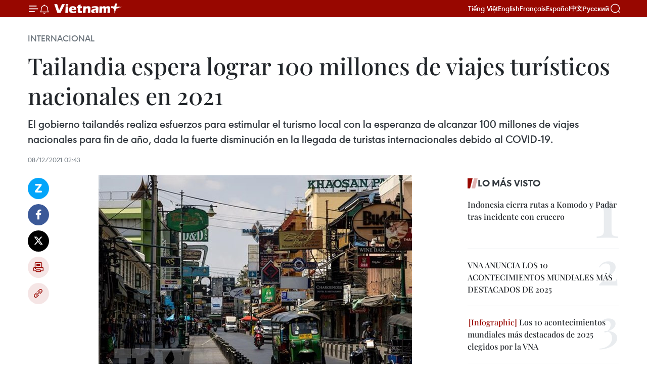

--- FILE ---
content_type: text/html;charset=utf-8
request_url: https://es.vietnamplus.vn/tailandia-espera-lograr-100-millones-de-viajes-turisticos-nacionales-en-2021-post149712.vnp
body_size: 22774
content:
<!DOCTYPE html> <html lang="es" class="es"> <head> <title>Tailandia espera lograr 100 millones de viajes turísticos nacionales en 2021 | Vietnam+ (VietnamPlus)</title> <meta name="description" content="El gobierno tailandés realiza esfuerzos para estimular el turismo local con la esperanza de alcanzar 100 millones de viajes nacionales para fin de año, dada la fuerte disminución en la llegada de turistas internacionales debido al COVID-19."/> <meta name="keywords" content="Tailandia ,turismo "/> <meta name="news_keywords" content="Tailandia ,turismo "/> <meta http-equiv="Content-Type" content="text/html; charset=utf-8" /> <meta http-equiv="X-UA-Compatible" content="IE=edge"/> <meta http-equiv="refresh" content="1800" /> <meta name="revisit-after" content="1 days" /> <meta name="viewport" content="width=device-width, initial-scale=1"> <meta http-equiv="content-language" content="vi" /> <meta name="format-detection" content="telephone=no"/> <meta name="format-detection" content="address=no"/> <meta name="apple-mobile-web-app-capable" content="yes"> <meta name="apple-mobile-web-app-status-bar-style" content="black"> <meta name="apple-mobile-web-app-title" content="Vietnam+ (VietnamPlus)"/> <meta name="referrer" content="no-referrer-when-downgrade"/> <link rel="shortcut icon" href="https://media.vietnamplus.vn/assets/web/styles/img/favicon.ico" type="image/x-icon" /> <link rel="preconnect" href="https://media.vietnamplus.vn"/> <link rel="dns-prefetch" href="https://media.vietnamplus.vn"/> <link rel="preconnect" href="//www.google-analytics.com" /> <link rel="preconnect" href="//www.googletagmanager.com" /> <link rel="preconnect" href="//stc.za.zaloapp.com" /> <link rel="preconnect" href="//fonts.googleapis.com" /> <link rel="preconnect" href="//pagead2.googlesyndication.com"/> <link rel="preconnect" href="//tpc.googlesyndication.com"/> <link rel="preconnect" href="//securepubads.g.doubleclick.net"/> <link rel="preconnect" href="//accounts.google.com"/> <link rel="preconnect" href="//adservice.google.com"/> <link rel="preconnect" href="//adservice.google.com.vn"/> <link rel="preconnect" href="//www.googletagservices.com"/> <link rel="preconnect" href="//partner.googleadservices.com"/> <link rel="preconnect" href="//tpc.googlesyndication.com"/> <link rel="preconnect" href="//za.zdn.vn"/> <link rel="preconnect" href="//sp.zalo.me"/> <link rel="preconnect" href="//connect.facebook.net"/> <link rel="preconnect" href="//www.facebook.com"/> <link rel="dns-prefetch" href="//www.google-analytics.com" /> <link rel="dns-prefetch" href="//www.googletagmanager.com" /> <link rel="dns-prefetch" href="//stc.za.zaloapp.com" /> <link rel="dns-prefetch" href="//fonts.googleapis.com" /> <link rel="dns-prefetch" href="//pagead2.googlesyndication.com"/> <link rel="dns-prefetch" href="//tpc.googlesyndication.com"/> <link rel="dns-prefetch" href="//securepubads.g.doubleclick.net"/> <link rel="dns-prefetch" href="//accounts.google.com"/> <link rel="dns-prefetch" href="//adservice.google.com"/> <link rel="dns-prefetch" href="//adservice.google.com.vn"/> <link rel="dns-prefetch" href="//www.googletagservices.com"/> <link rel="dns-prefetch" href="//partner.googleadservices.com"/> <link rel="dns-prefetch" href="//tpc.googlesyndication.com"/> <link rel="dns-prefetch" href="//za.zdn.vn"/> <link rel="dns-prefetch" href="//sp.zalo.me"/> <link rel="dns-prefetch" href="//connect.facebook.net"/> <link rel="dns-prefetch" href="//www.facebook.com"/> <link rel="dns-prefetch" href="//graph.facebook.com"/> <link rel="dns-prefetch" href="//static.xx.fbcdn.net"/> <link rel="dns-prefetch" href="//staticxx.facebook.com"/> <script> var cmsConfig = { domainDesktop: 'https://es.vietnamplus.vn', domainMobile: 'https://es.vietnamplus.vn', domainApi: 'https://es-api.vietnamplus.vn', domainStatic: 'https://media.vietnamplus.vn', domainLog: 'https://es-log.vietnamplus.vn', googleAnalytics: 'G\-TGHDMM2RPP', siteId: 0, pageType: 1, objectId: 149712, adsZone: 364, allowAds: true, adsLazy: true, antiAdblock: true, }; if (window.location.protocol !== 'https:' && window.location.hostname.indexOf('vietnamplus.vn') !== -1) { window.location = 'https://' + window.location.hostname + window.location.pathname + window.location.hash; } var USER_AGENT=window.navigator&&(window.navigator.userAgent||window.navigator.vendor)||window.opera||"",IS_MOBILE=/Android|webOS|iPhone|iPod|BlackBerry|Windows Phone|IEMobile|Mobile Safari|Opera Mini/i.test(USER_AGENT),IS_REDIRECT=!1;function setCookie(e,o,i){var n=new Date,i=(n.setTime(n.getTime()+24*i*60*60*1e3),"expires="+n.toUTCString());document.cookie=e+"="+o+"; "+i+";path=/;"}function getCookie(e){var o=document.cookie.indexOf(e+"="),i=o+e.length+1;return!o&&e!==document.cookie.substring(0,e.length)||-1===o?null:(-1===(e=document.cookie.indexOf(";",i))&&(e=document.cookie.length),unescape(document.cookie.substring(i,e)))}IS_MOBILE&&getCookie("isDesktop")&&(setCookie("isDesktop",1,-1),window.location=window.location.pathname.replace(".amp", ".vnp")+window.location.search,IS_REDIRECT=!0); </script> <script> if(USER_AGENT && USER_AGENT.indexOf("facebot") <= 0 && USER_AGENT.indexOf("facebookexternalhit") <= 0) { var query = ''; var hash = ''; if (window.location.search) query = window.location.search; if (window.location.hash) hash = window.location.hash; var canonicalUrl = 'https://es.vietnamplus.vn/tailandia-espera-lograr-100-millones-de-viajes-turisticos-nacionales-en-2021-post149712.vnp' + query + hash ; var curUrl = decodeURIComponent(window.location.href); if(!location.port && canonicalUrl.startsWith("http") && curUrl != canonicalUrl){ window.location.replace(canonicalUrl); } } </script> <meta property="fb:pages" content="120834779440" /> <meta property="fb:app_id" content="1960985707489919" /> <meta name="author" content="Vietnam+ (VietnamPlus)" /> <meta name="copyright" content="Copyright © 2026 by Vietnam+ (VietnamPlus)" /> <meta name="RATING" content="GENERAL" /> <meta name="GENERATOR" content="Vietnam+ (VietnamPlus)" /> <meta content="Vietnam+ (VietnamPlus)" itemprop="sourceOrganization" name="source"/> <meta content="news" itemprop="genre" name="medium"/> <meta name="robots" content="noarchive, max-image-preview:large, index, follow" /> <meta name="GOOGLEBOT" content="noarchive, max-image-preview:large, index, follow" /> <link rel="canonical" href="https://es.vietnamplus.vn/tailandia-espera-lograr-100-millones-de-viajes-turisticos-nacionales-en-2021-post149712.vnp" /> <meta property="og:site_name" content="Vietnam+ (VietnamPlus)"/> <meta property="og:rich_attachment" content="true"/> <meta property="og:type" content="article"/> <meta property="og:url" content="https://es.vietnamplus.vn/tailandia-espera-lograr-100-millones-de-viajes-turisticos-nacionales-en-2021-post149712.vnp"/> <meta property="og:image" content="https://mediaes.vietnamplus.vn/images/70bfeb50a942ce45c8e8249230c63867ced5ff4248c9529ad1c14b7c7e51b4417c829913471d710048a5f590c2baef2f0e1dc0a45cb370846158c92c45bfc9dfdbf4f76d0fec49e9f83a3613c76bbde5/ttxvnthai_lan.jpg.webp"/> <meta property="og:image:width" content="1200"/> <meta property="og:image:height" content="630"/> <meta property="og:title" content="Tailandia espera lograr 100 millones de viajes turísticos nacionales en 2021"/> <meta property="og:description" content="El gobierno tailandés realiza esfuerzos para estimular el turismo local con la esperanza de alcanzar 100 millones de viajes nacionales para fin de año, dada la fuerte disminución en la llegada de turistas internacionales debido al COVID-19."/> <meta name="twitter:card" value="summary"/> <meta name="twitter:url" content="https://es.vietnamplus.vn/tailandia-espera-lograr-100-millones-de-viajes-turisticos-nacionales-en-2021-post149712.vnp"/> <meta name="twitter:title" content="Tailandia espera lograr 100 millones de viajes turísticos nacionales en 2021"/> <meta name="twitter:description" content="El gobierno tailandés realiza esfuerzos para estimular el turismo local con la esperanza de alcanzar 100 millones de viajes nacionales para fin de año, dada la fuerte disminución en la llegada de turistas internacionales debido al COVID-19."/> <meta name="twitter:image" content="https://mediaes.vietnamplus.vn/images/70bfeb50a942ce45c8e8249230c63867ced5ff4248c9529ad1c14b7c7e51b4417c829913471d710048a5f590c2baef2f0e1dc0a45cb370846158c92c45bfc9dfdbf4f76d0fec49e9f83a3613c76bbde5/ttxvnthai_lan.jpg.webp"/> <meta name="twitter:site" content="@Vietnam+ (VietnamPlus)"/> <meta name="twitter:creator" content="@Vietnam+ (VietnamPlus)"/> <meta property="article:publisher" content="https://www.facebook.com/VietnamPlus" /> <meta property="article:tag" content="Tailandia ,turismo "/> <meta property="article:section" content="Internacional" /> <meta property="article:published_time" content="2021-12-08T09:43:00+0700"/> <meta property="article:modified_time" content="2021-12-08T11:05:41+0700"/> <script type="application/ld+json"> { "@context": "http://schema.org", "@type": "Organization", "name": "Vietnam+ (VietnamPlus)", "url": "https://es.vietnamplus.vn", "logo": "https://media.vietnamplus.vn/assets/web/styles/img/logo.png", "foundingDate": "2008", "founders": [ { "@type": "Person", "name": "Thông tấn xã Việt Nam (TTXVN)" } ], "address": [ { "@type": "PostalAddress", "streetAddress": "Số 05 Lý Thường Kiệt - Hà Nội - Việt Nam", "addressLocality": "Hà Nội City", "addressRegion": "Northeast", "postalCode": "100000", "addressCountry": "VNM" } ], "contactPoint": [ { "@type": "ContactPoint", "telephone": "+84-243-941-1349", "contactType": "customer service" }, { "@type": "ContactPoint", "telephone": "+84-243-941-1348", "contactType": "customer service" } ], "sameAs": [ "https://www.facebook.com/VietnamPlus", "https://www.tiktok.com/@vietnamplus", "https://twitter.com/vietnamplus", "https://www.youtube.com/c/BaoVietnamPlus" ] } </script> <script type="application/ld+json"> { "@context" : "https://schema.org", "@type" : "WebSite", "name": "Vietnam+ (VietnamPlus)", "url": "https://es.vietnamplus.vn", "alternateName" : "Báo điện tử VIETNAMPLUS, Cơ quan của Thông tấn xã Việt Nam (TTXVN)", "potentialAction": { "@type": "SearchAction", "target": { "@type": "EntryPoint", "urlTemplate": "https://es.vietnamplus.vn/search/?q={search_term_string}" }, "query-input": "required name=search_term_string" } } </script> <script type="application/ld+json"> { "@context":"http://schema.org", "@type":"BreadcrumbList", "itemListElement":[ { "@type":"ListItem", "position":1, "item":{ "@id":"https://es.vietnamplus.vn/internacional/", "name":"Internacional" } } ] } </script> <script type="application/ld+json"> { "@context": "http://schema.org", "@type": "NewsArticle", "mainEntityOfPage":{ "@type":"WebPage", "@id":"https://es.vietnamplus.vn/tailandia-espera-lograr-100-millones-de-viajes-turisticos-nacionales-en-2021-post149712.vnp" }, "headline": "Tailandia espera lograr 100 millones de viajes turísticos nacionales en 2021", "description": "El gobierno tailandés realiza esfuerzos para estimular el turismo local con la esperanza de alcanzar 100 millones de viajes nacionales para fin de año, dada la fuerte disminución en la llegada de turistas internacionales debido al COVID-19.", "image": { "@type": "ImageObject", "url": "https://mediaes.vietnamplus.vn/images/70bfeb50a942ce45c8e8249230c63867ced5ff4248c9529ad1c14b7c7e51b4417c829913471d710048a5f590c2baef2f0e1dc0a45cb370846158c92c45bfc9dfdbf4f76d0fec49e9f83a3613c76bbde5/ttxvnthai_lan.jpg.webp", "width" : 1200, "height" : 675 }, "datePublished": "2021-12-08T09:43:00+0700", "dateModified": "2021-12-08T11:05:41+0700", "author": { "@type": "Person", "name": "" }, "publisher": { "@type": "Organization", "name": "Vietnam+ (VietnamPlus)", "logo": { "@type": "ImageObject", "url": "https://media.vietnamplus.vn/assets/web/styles/img/logo.png" } } } </script> <link rel="preload" href="https://media.vietnamplus.vn/assets/web/styles/css/main.min-1.0.14.css" as="style"> <link rel="preload" href="https://media.vietnamplus.vn/assets/web/js/main.min-1.0.33.js" as="script"> <link rel="preload" href="https://media.vietnamplus.vn/assets/web/js/detail.min-1.0.15.js" as="script"> <link rel="preload" href="https://common.mcms.one/assets/styles/css/vietnamplus-1.0.0.css" as="style"> <link rel="stylesheet" href="https://common.mcms.one/assets/styles/css/vietnamplus-1.0.0.css"> <link id="cms-style" rel="stylesheet" href="https://media.vietnamplus.vn/assets/web/styles/css/main.min-1.0.14.css"> <script type="text/javascript"> var _metaOgUrl = 'https://es.vietnamplus.vn/tailandia-espera-lograr-100-millones-de-viajes-turisticos-nacionales-en-2021-post149712.vnp'; var page_title = document.title; var tracked_url = window.location.pathname + window.location.search + window.location.hash; var cate_path = 'internacional'; if (cate_path.length > 0) { tracked_url = "/" + cate_path + tracked_url; } </script> <script async="" src="https://www.googletagmanager.com/gtag/js?id=G-TGHDMM2RPP"></script> <script> window.dataLayer = window.dataLayer || []; function gtag(){dataLayer.push(arguments);} gtag('js', new Date()); gtag('config', 'G-TGHDMM2RPP', {page_path: tracked_url}); </script> <script>window.dataLayer = window.dataLayer || [];dataLayer.push({'pageCategory': '/internacional'});</script> <script> window.dataLayer = window.dataLayer || []; dataLayer.push({ 'event': 'Pageview', 'articleId': '149712', 'articleTitle': 'Tailandia espera lograr 100 millones de viajes turísticos nacionales en 2021', 'articleCategory': 'Internacional', 'articleAlowAds': true, 'articleType': 'detail', 'articleTags': 'Tailandia ,turismo ', 'articlePublishDate': '2021-12-08T09:43:00+0700', 'articleThumbnail': 'https://mediaes.vietnamplus.vn/images/70bfeb50a942ce45c8e8249230c63867ced5ff4248c9529ad1c14b7c7e51b4417c829913471d710048a5f590c2baef2f0e1dc0a45cb370846158c92c45bfc9dfdbf4f76d0fec49e9f83a3613c76bbde5/ttxvnthai_lan.jpg.webp', 'articleShortUrl': 'https://es.vietnamplus.vn/tailandia-espera-lograr-100-millones-de-viajes-turisticos-nacionales-en-2021-post149712.vnp', 'articleFullUrl': 'https://es.vietnamplus.vn/tailandia-espera-lograr-100-millones-de-viajes-turisticos-nacionales-en-2021-post149712.vnp', }); </script> <script type='text/javascript'> gtag('event', 'article_page',{ 'articleId': '149712', 'articleTitle': 'Tailandia espera lograr 100 millones de viajes turísticos nacionales en 2021', 'articleCategory': 'Internacional', 'articleAlowAds': true, 'articleType': 'detail', 'articleTags': 'Tailandia ,turismo ', 'articlePublishDate': '2021-12-08T09:43:00+0700', 'articleThumbnail': 'https://mediaes.vietnamplus.vn/images/70bfeb50a942ce45c8e8249230c63867ced5ff4248c9529ad1c14b7c7e51b4417c829913471d710048a5f590c2baef2f0e1dc0a45cb370846158c92c45bfc9dfdbf4f76d0fec49e9f83a3613c76bbde5/ttxvnthai_lan.jpg.webp', 'articleShortUrl': 'https://es.vietnamplus.vn/tailandia-espera-lograr-100-millones-de-viajes-turisticos-nacionales-en-2021-post149712.vnp', 'articleFullUrl': 'https://es.vietnamplus.vn/tailandia-espera-lograr-100-millones-de-viajes-turisticos-nacionales-en-2021-post149712.vnp', }); </script> <script>(function(w,d,s,l,i){w[l]=w[l]||[];w[l].push({'gtm.start': new Date().getTime(),event:'gtm.js'});var f=d.getElementsByTagName(s)[0], j=d.createElement(s),dl=l!='dataLayer'?'&l='+l:'';j.async=true;j.src= 'https://www.googletagmanager.com/gtm.js?id='+i+dl;f.parentNode.insertBefore(j,f); })(window,document,'script','dataLayer','GTM-5WM58F3N');</script> <script type="text/javascript"> !function(){"use strict";function e(e){var t=!(arguments.length>1&&void 0!==arguments[1])||arguments[1],c=document.createElement("script");c.src=e,t?c.type="module":(c.async=!0,c.type="text/javascript",c.setAttribute("nomodule",""));var n=document.getElementsByTagName("script")[0];n.parentNode.insertBefore(c,n)}!function(t,c){!function(t,c,n){var a,o,r;n.accountId=c,null!==(a=t.marfeel)&&void 0!==a||(t.marfeel={}),null!==(o=(r=t.marfeel).cmd)&&void 0!==o||(r.cmd=[]),t.marfeel.config=n;var i="https://sdk.mrf.io/statics";e("".concat(i,"/marfeel-sdk.js?id=").concat(c),!0),e("".concat(i,"/marfeel-sdk.es5.js?id=").concat(c),!1)}(t,c,arguments.length>2&&void 0!==arguments[2]?arguments[2]:{})}(window,2272,{} )}(); </script> <script async src="https://sp.zalo.me/plugins/sdk.js"></script> </head> <body class="detail-page"> <div id="sdaWeb_SdaMasthead" class="rennab rennab-top" data-platform="1" data-position="Web_SdaMasthead"> </div> <header class=" site-header"> <div class="sticky"> <div class="container"> <i class="ic-menu"></i> <i class="ic-bell"></i> <div id="header-news" class="pick-news hidden" data-source="header-latest-news"></div> <a class="small-logo" href="/" title="Vietnam+ (VietnamPlus)">Vietnam+ (VietnamPlus)</a> <ul class="menu"> <li> <a href="https://www.vietnamplus.vn" title="Tiếng Việt" target="_blank">Tiếng Việt</a> </li> <li> <a href="https://en.vietnamplus.vn" title="English" target="_blank" rel="nofollow">English</a> </li> <li> <a href="https://fr.vietnamplus.vn" title="Français" target="_blank" rel="nofollow">Français</a> </li> <li> <a href="https://es.vietnamplus.vn" title="Español" target="_blank" rel="nofollow">Español</a> </li> <li> <a href="https://zh.vietnamplus.vn" title="中文" target="_blank" rel="nofollow">中文</a> </li> <li> <a href="https://ru.vietnamplus.vn" title="Русский" target="_blank" rel="nofollow">Русский</a> </li> </ul> <div class="search-wrapper"> <i class="ic-search"></i> <input type="text" class="search txtsearch" placeholder="Palabra clave"> </div> </div> </div> </header> <div class="site-body"> <div id="sdaWeb_SdaBackground" class="rennab " data-platform="1" data-position="Web_SdaBackground"> </div> <div class="container"> <div class="breadcrumb breadcrumb-detail"> <h2 class="main"> <a href="https://es.vietnamplus.vn/internacional/" title="Internacional" class="active">Internacional</a> </h2> </div> <div id="sdaWeb_SdaTop" class="rennab " data-platform="1" data-position="Web_SdaTop"> </div> <div class="article"> <h1 class="article__title cms-title "> Tailandia espera lograr 100 millones de viajes turísticos nacionales en 2021 </h1> <div class="article__sapo cms-desc"> El gobierno tailandés realiza esfuerzos para estimular el turismo local con la esperanza de alcanzar 100 millones de viajes nacionales para fin de año, dada la fuerte disminución en la llegada de turistas internacionales debido al COVID-19. </div> <div id="sdaWeb_SdaArticleAfterSapo" class="rennab " data-platform="1" data-position="Web_SdaArticleAfterSapo"> </div> <div class="article__meta"> <time class="time" datetime="2021-12-08T09:43:00+0700" data-time="1638931380" data-friendly="false">miércoles, diciembre 08, 2021 09:43</time> <meta class="cms-date" itemprop="datePublished" content="2021-12-08T09:43:00+0700"> </div> <div class="col"> <div class="main-col content-col"> <div class="article__body zce-content-body cms-body" itemprop="articleBody"> <div class="social-pin sticky article__social"> <a href="javascript:void(0);" class="zl zalo-share-button" title="Zalo" data-href="https://es.vietnamplus.vn/tailandia-espera-lograr-100-millones-de-viajes-turisticos-nacionales-en-2021-post149712.vnp" data-oaid="4486284411240520426" data-layout="1" data-color="blue" data-customize="true">Zalo</a> <a href="javascript:void(0);" class="item fb" data-href="https://es.vietnamplus.vn/tailandia-espera-lograr-100-millones-de-viajes-turisticos-nacionales-en-2021-post149712.vnp" data-rel="facebook" title="Facebook">Facebook</a> <a href="javascript:void(0);" class="item tw" data-href="https://es.vietnamplus.vn/tailandia-espera-lograr-100-millones-de-viajes-turisticos-nacionales-en-2021-post149712.vnp" data-rel="twitter" title="Twitter">Twitter</a> <a href="javascript:void(0);" class="bookmark sendbookmark hidden" onclick="ME.sendBookmark(this, 149712);" data-id="149712" title="Marcador">Marcador</a> <a href="javascript:void(0);" class="print sendprint" title="Print" data-href="/print-149712.html">Imprimir</a> <a href="javascript:void(0);" class="item link" data-href="https://es.vietnamplus.vn/tailandia-espera-lograr-100-millones-de-viajes-turisticos-nacionales-en-2021-post149712.vnp" data-rel="copy" title="Copy link">Copy link</a> </div> <div class="ExternalClass09766FE3415B4C7E8D2946CAAC815743"> <div class="article-photo"> <a href="/Uploaded_ES/sxtt/2021_12_08/ttxvnthai_lan.jpg" rel="nofollow" target="_blank"><img alt="Tailandia espera lograr 100 millones de viajes turísticos nacionales en 2021 ảnh 1" src="[data-uri]" class="lazyload cms-photo" data-large-src="https://mediaes.vietnamplus.vn/images/cca9a6d80f13ff15464f9e771e0cc483af14f9e9c631a8ff9d8e71559e30ecef1e0403605c760d4e15cb3209cee02c890e07610cb27ee045c97bc9a3b61ce08a/ttxvnthai_lan.jpg" data-src="https://mediaes.vietnamplus.vn/images/84319463aa2c360cddad20a093c0aba368bd5aca95dde5eba5fca1942804d82a57689c31f81834401ed799420e48bdb5fef81d61bba2ed05d6a1bfcf005dc4a0/ttxvnthai_lan.jpg" title="Tailandia espera lograr 100 millones de viajes turísticos nacionales en 2021 ảnh 1"></a><span>Un destino turístico en Tailandia (Fuente: AFP/VNA)</span> </div>Bangkok (VNA) - El gobierno tailandés realiza esfuerzos para estimular el turismolocal con la esperanza de alcanzar 100 millones de viajes nacionales para finde año, dada la fuerte disminución en la llegada de turistas internacionalesdebido al COVID-19. <br> <br> Rachada Dhnadirek, portavoz adjunta del gobierno, dijo que el primer ministrotailandés, Prayut Chan-o-cha, presta gran atención a la promoción del turismointerno, ya que esto generará ingresos para las empresas y estimulará elcrecimiento de los empleos en la industria del turismo, severamente golpeada durantecasi dos años por la pandemia. <br> <br> Tailandia solo recibió a unos 133 mil turistas extranjeros después de reabrirsus fronteras el 1 de noviembre, mucho más bajo que el nivel prepandémico deunos tres millones de visitantes por mes. <br> <br> Con la lenta demanda externa, los turoperadores dependen del mercado interno.De enero a noviembre, se registró un total de 92 millones de viajes nacionales,generando alrededor de 19 mil 200 millones de dólares en ingresos porturismo./.
</div> <div class="article__source"> <div class="source"> <span class="name">VNA</span> </div> </div> <div id="sdaWeb_SdaArticleAfterBody" class="rennab " data-platform="1" data-position="Web_SdaArticleAfterBody"> </div> </div> <div class="article__tag"> <a class="active" href="https://es.vietnamplus.vn/tag/tailandia-tag26.vnp" title="Tailandia">#Tailandia</a> <a class="active" href="https://es.vietnamplus.vn/tag.vnp?q=turismo " title="turismo ">#turismo </a> </div> <div id="sdaWeb_SdaArticleAfterTag" class="rennab " data-platform="1" data-position="Web_SdaArticleAfterTag"> </div> <div class="wrap-social"> <div class="social-pin article__social"> <a href="javascript:void(0);" class="zl zalo-share-button" title="Zalo" data-href="https://es.vietnamplus.vn/tailandia-espera-lograr-100-millones-de-viajes-turisticos-nacionales-en-2021-post149712.vnp" data-oaid="4486284411240520426" data-layout="1" data-color="blue" data-customize="true">Zalo</a> <a href="javascript:void(0);" class="item fb" data-href="https://es.vietnamplus.vn/tailandia-espera-lograr-100-millones-de-viajes-turisticos-nacionales-en-2021-post149712.vnp" data-rel="facebook" title="Facebook">Facebook</a> <a href="javascript:void(0);" class="item tw" data-href="https://es.vietnamplus.vn/tailandia-espera-lograr-100-millones-de-viajes-turisticos-nacionales-en-2021-post149712.vnp" data-rel="twitter" title="Twitter">Twitter</a> <a href="javascript:void(0);" class="bookmark sendbookmark hidden" onclick="ME.sendBookmark(this, 149712);" data-id="149712" title="Marcador">Marcador</a> <a href="javascript:void(0);" class="print sendprint" title="Print" data-href="/print-149712.html">Imprimir</a> <a href="javascript:void(0);" class="item link" data-href="https://es.vietnamplus.vn/tailandia-espera-lograr-100-millones-de-viajes-turisticos-nacionales-en-2021-post149712.vnp" data-rel="copy" title="Copy link">Copy link</a> </div> <a href="https://news.google.com/publications/CAAqBwgKMN-18wowlLWFAw?hl=vi&gl=VN&ceid=VN%3Avi" class="google-news" target="_blank" title="Google News">Seguir VietnamPlus</a> </div> <div id="sdaWeb_SdaArticleAfterBody1" class="rennab " data-platform="1" data-position="Web_SdaArticleAfterBody1"> </div> <div id="sdaWeb_SdaArticleAfterBody2" class="rennab " data-platform="1" data-position="Web_SdaArticleAfterBody2"> </div> <div class="box-related-news"> <h3 class="box-heading"> <span class="title">Noticias relacionadas</span> </h3> <div class="box-content" data-source="related-news"> <article class="story"> <figure class="story__thumb"> <a class="cms-link" href="https://es.vietnamplus.vn/tailandia-da-la-bienvenida-a-primeros-visitantes-sin-cuarentena-post145178.vnp" title="Tailandia da la bienvenida a primeros visitantes sin cuarentena"> <img class="lazyload" src="[data-uri]" data-src="https://mediaes.vietnamplus.vn/images/6390d615b15736561a31a6e36ad5a3a6c144c8130b1bb4474a2d8ed6fad28b226631461aac82f82589c56c01e5b70e04d9ba6e0e50c9e92f6c55449e55d83655/thailand.jpg.webp" data-srcset="https://mediaes.vietnamplus.vn/images/6390d615b15736561a31a6e36ad5a3a6c144c8130b1bb4474a2d8ed6fad28b226631461aac82f82589c56c01e5b70e04d9ba6e0e50c9e92f6c55449e55d83655/thailand.jpg.webp 1x, https://mediaes.vietnamplus.vn/images/e526e0699c36f56085ab6689859b0db5c144c8130b1bb4474a2d8ed6fad28b226631461aac82f82589c56c01e5b70e04d9ba6e0e50c9e92f6c55449e55d83655/thailand.jpg.webp 2x" alt="Tailandia da la bienvenida a primeros visitantes sin cuarentena"> <noscript><img src="https://mediaes.vietnamplus.vn/images/6390d615b15736561a31a6e36ad5a3a6c144c8130b1bb4474a2d8ed6fad28b226631461aac82f82589c56c01e5b70e04d9ba6e0e50c9e92f6c55449e55d83655/thailand.jpg.webp" srcset="https://mediaes.vietnamplus.vn/images/6390d615b15736561a31a6e36ad5a3a6c144c8130b1bb4474a2d8ed6fad28b226631461aac82f82589c56c01e5b70e04d9ba6e0e50c9e92f6c55449e55d83655/thailand.jpg.webp 1x, https://mediaes.vietnamplus.vn/images/e526e0699c36f56085ab6689859b0db5c144c8130b1bb4474a2d8ed6fad28b226631461aac82f82589c56c01e5b70e04d9ba6e0e50c9e92f6c55449e55d83655/thailand.jpg.webp 2x" alt="Tailandia da la bienvenida a primeros visitantes sin cuarentena" class="image-fallback"></noscript> </a> </figure> <h2 class="story__heading" data-tracking="145178"> <a class=" cms-link" href="https://es.vietnamplus.vn/tailandia-da-la-bienvenida-a-primeros-visitantes-sin-cuarentena-post145178.vnp" title="Tailandia da la bienvenida a primeros visitantes sin cuarentena"> Tailandia da la bienvenida a primeros visitantes sin cuarentena </a> </h2> <time class="time" datetime="2021-11-01T16:41:00+0700" data-time="1635759660"> 01/11/2021 16:41 </time> <div class="story__summary story__shorten"> Cientos de turistas extranjeros totalmente vacunados llegarán hoy a Bangkok, en la primera ola de visitantes al país del Sudeste Asiático en 18 meses que no tendrán que someterse a cuarentena para prevenir el COVID-19. </div> </article> <article class="story"> <figure class="story__thumb"> <a class="cms-link" href="https://es.vietnamplus.vn/tailandia-planea-reabrir-su-frontera-sur-en-diciembre-post148732.vnp" title="Tailandia planea reabrir su frontera sur en diciembre"> <img class="lazyload" src="[data-uri]" data-src="https://mediaes.vietnamplus.vn/images/6390d615b15736561a31a6e36ad5a3a6c144c8130b1bb4474a2d8ed6fad28b228fe94eba81d5d1db0b6bd3b8e98715ea853fc8b7f58c6fb003fe6884fa30be25/keeiegg.jpg.webp" data-srcset="https://mediaes.vietnamplus.vn/images/6390d615b15736561a31a6e36ad5a3a6c144c8130b1bb4474a2d8ed6fad28b228fe94eba81d5d1db0b6bd3b8e98715ea853fc8b7f58c6fb003fe6884fa30be25/keeiegg.jpg.webp 1x, https://mediaes.vietnamplus.vn/images/e526e0699c36f56085ab6689859b0db5c144c8130b1bb4474a2d8ed6fad28b228fe94eba81d5d1db0b6bd3b8e98715ea853fc8b7f58c6fb003fe6884fa30be25/keeiegg.jpg.webp 2x" alt="Tailandia planea reabrir su frontera sur en diciembre"> <noscript><img src="https://mediaes.vietnamplus.vn/images/6390d615b15736561a31a6e36ad5a3a6c144c8130b1bb4474a2d8ed6fad28b228fe94eba81d5d1db0b6bd3b8e98715ea853fc8b7f58c6fb003fe6884fa30be25/keeiegg.jpg.webp" srcset="https://mediaes.vietnamplus.vn/images/6390d615b15736561a31a6e36ad5a3a6c144c8130b1bb4474a2d8ed6fad28b228fe94eba81d5d1db0b6bd3b8e98715ea853fc8b7f58c6fb003fe6884fa30be25/keeiegg.jpg.webp 1x, https://mediaes.vietnamplus.vn/images/e526e0699c36f56085ab6689859b0db5c144c8130b1bb4474a2d8ed6fad28b228fe94eba81d5d1db0b6bd3b8e98715ea853fc8b7f58c6fb003fe6884fa30be25/keeiegg.jpg.webp 2x" alt="Tailandia planea reabrir su frontera sur en diciembre" class="image-fallback"></noscript> </a> </figure> <h2 class="story__heading" data-tracking="148732"> <a class=" cms-link" href="https://es.vietnamplus.vn/tailandia-planea-reabrir-su-frontera-sur-en-diciembre-post148732.vnp" title="Tailandia planea reabrir su frontera sur en diciembre"> Tailandia planea reabrir su frontera sur en diciembre </a> </h2> <time class="time" datetime="2021-11-15T14:43:00+0700" data-time="1636962180"> 15/11/2021 14:43 </time> <div class="story__summary story__shorten"> El gobierno tailandés planea reabrir los puestos de control fronterizos en el sur antes del 16 de diciembre para promover el turismo en medio de la reducción del número diario de infecciones por el COVID-19. De acuerdo con los medios local </div> </article> <article class="story"> <figure class="story__thumb"> <a class="cms-link" href="https://es.vietnamplus.vn/tailandia-compra-supercomputadora-mas-eficiente-del-sudeste-asiatico-post149432.vnp" title="Tailandia compra supercomputadora más eficiente del Sudeste Asiático"> <img class="lazyload" src="[data-uri]" data-src="https://mediaes.vietnamplus.vn/images/[base64]/ThailandbuysSoutheastAsiasmostefficientsupercomputercananalyzeSARSCOV2.jpeg.webp" data-srcset="https://mediaes.vietnamplus.vn/images/[base64]/ThailandbuysSoutheastAsiasmostefficientsupercomputercananalyzeSARSCOV2.jpeg.webp 1x, https://mediaes.vietnamplus.vn/images/[base64]/ThailandbuysSoutheastAsiasmostefficientsupercomputercananalyzeSARSCOV2.jpeg.webp 2x" alt="Tailandia compra supercomputadora más eficiente del Sudeste Asiático"> <noscript><img src="https://mediaes.vietnamplus.vn/images/[base64]/ThailandbuysSoutheastAsiasmostefficientsupercomputercananalyzeSARSCOV2.jpeg.webp" srcset="https://mediaes.vietnamplus.vn/images/[base64]/ThailandbuysSoutheastAsiasmostefficientsupercomputercananalyzeSARSCOV2.jpeg.webp 1x, https://mediaes.vietnamplus.vn/images/[base64]/ThailandbuysSoutheastAsiasmostefficientsupercomputercananalyzeSARSCOV2.jpeg.webp 2x" alt="Tailandia compra supercomputadora más eficiente del Sudeste Asiático" class="image-fallback"></noscript> </a> </figure> <h2 class="story__heading" data-tracking="149432"> <a class=" cms-link" href="https://es.vietnamplus.vn/tailandia-compra-supercomputadora-mas-eficiente-del-sudeste-asiatico-post149432.vnp" title="Tailandia compra supercomputadora más eficiente del Sudeste Asiático"> Tailandia compra supercomputadora más eficiente del Sudeste Asiático </a> </h2> <time class="time" datetime="2021-12-01T16:45:00+0700" data-time="1638351900"> 01/12/2021 16:45 </time> <div class="story__summary story__shorten"> La Agencia Nacional de Desarrollo de Ciencia y Tecnología de Tailandia (NSTDA, en inglés) destinó alrededor de 17,8 millones de dólares para comprar la supercomputadora más eficiente del Sudeste Asiático, con el fin de promover el desarrollo de la economía biológica, circulante y verde (BCG). </div> </article> <article class="story"> <figure class="story__thumb"> <a class="cms-link" href="https://es.vietnamplus.vn/tailandia-registra-primer-caso-de-la-variante-omicron-post149642.vnp" title="Tailandia registra primer caso de la variante Ómicron"> <img class="lazyload" src="[data-uri]" data-src="https://mediaes.vietnamplus.vn/images/6390d615b15736561a31a6e36ad5a3a6c144c8130b1bb4474a2d8ed6fad28b2269e15ba565cde742bbf074fa12f280f071afb0de23db50365ab4620f3144dc8f/fidjgeigjege.jpg.webp" data-srcset="https://mediaes.vietnamplus.vn/images/6390d615b15736561a31a6e36ad5a3a6c144c8130b1bb4474a2d8ed6fad28b2269e15ba565cde742bbf074fa12f280f071afb0de23db50365ab4620f3144dc8f/fidjgeigjege.jpg.webp 1x, https://mediaes.vietnamplus.vn/images/e526e0699c36f56085ab6689859b0db5c144c8130b1bb4474a2d8ed6fad28b2269e15ba565cde742bbf074fa12f280f071afb0de23db50365ab4620f3144dc8f/fidjgeigjege.jpg.webp 2x" alt="Tailandia registra primer caso de la variante Ómicron"> <noscript><img src="https://mediaes.vietnamplus.vn/images/6390d615b15736561a31a6e36ad5a3a6c144c8130b1bb4474a2d8ed6fad28b2269e15ba565cde742bbf074fa12f280f071afb0de23db50365ab4620f3144dc8f/fidjgeigjege.jpg.webp" srcset="https://mediaes.vietnamplus.vn/images/6390d615b15736561a31a6e36ad5a3a6c144c8130b1bb4474a2d8ed6fad28b2269e15ba565cde742bbf074fa12f280f071afb0de23db50365ab4620f3144dc8f/fidjgeigjege.jpg.webp 1x, https://mediaes.vietnamplus.vn/images/e526e0699c36f56085ab6689859b0db5c144c8130b1bb4474a2d8ed6fad28b2269e15ba565cde742bbf074fa12f280f071afb0de23db50365ab4620f3144dc8f/fidjgeigjege.jpg.webp 2x" alt="Tailandia registra primer caso de la variante Ómicron" class="image-fallback"></noscript> </a> </figure> <h2 class="story__heading" data-tracking="149642"> <a class=" cms-link" href="https://es.vietnamplus.vn/tailandia-registra-primer-caso-de-la-variante-omicron-post149642.vnp" title="Tailandia registra primer caso de la variante Ómicron"> Tailandia registra primer caso de la variante Ómicron </a> </h2> <time class="time" datetime="2021-12-06T16:53:00+0700" data-time="1638784380"> 06/12/2021 16:53 </time> <div class="story__summary story__shorten"> Las autoridades de Tailandia confirmaron hoy el primer caso contagiado con la cepa Ómicron, convirtiéndose así en el 47 país en detectar esta nueva variante del virus SARS-CoV-2. </div> </article> </div> </div> <div id="sdaWeb_SdaArticleAfterRelated" class="rennab " data-platform="1" data-position="Web_SdaArticleAfterRelated"> </div> <div class="timeline secondary"> <h3 class="box-heading"> <a href="https://es.vietnamplus.vn/internacional/" title="Internacional" class="title"> Ver más </a> </h3> <div class="box-content content-list" data-source="recommendation-364"> <article class="story" data-id="231345"> <figure class="story__thumb"> <a class="cms-link" href="https://es.vietnamplus.vn/vietnam-realiza-aportes-relevantes-a-las-actividades-de-la-asean-en-mexico-post231345.vnp" title="Vietnam realiza aportes relevantes a las actividades de la ASEAN en México"> <img class="lazyload" src="[data-uri]" data-src="https://mediaes.vietnamplus.vn/images/a1af0e25a1124e034d52602711cf572e80dc2d864054463785dc285f829553607a9ee91a43d21f0a214d775fc54244485be8a5b33b6eb663dd308151e53daa57/thumbstand.jpg.webp" data-srcset="https://mediaes.vietnamplus.vn/images/a1af0e25a1124e034d52602711cf572e80dc2d864054463785dc285f829553607a9ee91a43d21f0a214d775fc54244485be8a5b33b6eb663dd308151e53daa57/thumbstand.jpg.webp 1x, https://mediaes.vietnamplus.vn/images/6975f8604fb2a7f29e25e1e8a6482cc780dc2d864054463785dc285f829553607a9ee91a43d21f0a214d775fc54244485be8a5b33b6eb663dd308151e53daa57/thumbstand.jpg.webp 2x" alt="Los embajadores del ACMC posan para una foto grupal en la ceremonia de entrega. Foto: VNA."> <noscript><img src="https://mediaes.vietnamplus.vn/images/a1af0e25a1124e034d52602711cf572e80dc2d864054463785dc285f829553607a9ee91a43d21f0a214d775fc54244485be8a5b33b6eb663dd308151e53daa57/thumbstand.jpg.webp" srcset="https://mediaes.vietnamplus.vn/images/a1af0e25a1124e034d52602711cf572e80dc2d864054463785dc285f829553607a9ee91a43d21f0a214d775fc54244485be8a5b33b6eb663dd308151e53daa57/thumbstand.jpg.webp 1x, https://mediaes.vietnamplus.vn/images/6975f8604fb2a7f29e25e1e8a6482cc780dc2d864054463785dc285f829553607a9ee91a43d21f0a214d775fc54244485be8a5b33b6eb663dd308151e53daa57/thumbstand.jpg.webp 2x" alt="Los embajadores del ACMC posan para una foto grupal en la ceremonia de entrega. Foto: VNA." class="image-fallback"></noscript> </a> </figure> <h2 class="story__heading" data-tracking="231345"> <a class=" cms-link" href="https://es.vietnamplus.vn/vietnam-realiza-aportes-relevantes-a-las-actividades-de-la-asean-en-mexico-post231345.vnp" title="Vietnam realiza aportes relevantes a las actividades de la ASEAN en México"> Vietnam realiza aportes relevantes a las actividades de la ASEAN en México </a> </h2> <time class="time" datetime="2026-01-18T16:09:25+0700" data-time="1768727365"> 18/01/2026 16:09 </time> <div class="story__summary story__shorten"> <p>Vietnam concluye con éxito su presidencia del Comité de la ASEAN en México, fortaleciendo la cooperación y la visibilidad del bloque en el país.</p> </div> </article> <article class="story" data-id="231313"> <figure class="story__thumb"> <a class="cms-link" href="https://es.vietnamplus.vn/asean-adopta-declaracion-de-hanoi-sobre-cooperacion-digital-post231313.vnp" title="ASEAN adopta Declaración de Hanoi sobre cooperación digital"> <img class="lazyload" src="[data-uri]" data-src="https://mediaes.vietnamplus.vn/images/[base64]/vna-potal-be-mac-hoi-nghi-bo-truong-so-asean-lan-thu-6-8534216.jpg.webp" data-srcset="https://mediaes.vietnamplus.vn/images/[base64]/vna-potal-be-mac-hoi-nghi-bo-truong-so-asean-lan-thu-6-8534216.jpg.webp 1x, https://mediaes.vietnamplus.vn/images/[base64]/vna-potal-be-mac-hoi-nghi-bo-truong-so-asean-lan-thu-6-8534216.jpg.webp 2x" alt="Los delegados ofician la ceremonia de clausura del evento (Foto: VNA)"> <noscript><img src="https://mediaes.vietnamplus.vn/images/[base64]/vna-potal-be-mac-hoi-nghi-bo-truong-so-asean-lan-thu-6-8534216.jpg.webp" srcset="https://mediaes.vietnamplus.vn/images/[base64]/vna-potal-be-mac-hoi-nghi-bo-truong-so-asean-lan-thu-6-8534216.jpg.webp 1x, https://mediaes.vietnamplus.vn/images/[base64]/vna-potal-be-mac-hoi-nghi-bo-truong-so-asean-lan-thu-6-8534216.jpg.webp 2x" alt="Los delegados ofician la ceremonia de clausura del evento (Foto: VNA)" class="image-fallback"></noscript> </a> </figure> <h2 class="story__heading" data-tracking="231313"> <a class=" cms-link" href="https://es.vietnamplus.vn/asean-adopta-declaracion-de-hanoi-sobre-cooperacion-digital-post231313.vnp" title="ASEAN adopta Declaración de Hanoi sobre cooperación digital"> ASEAN adopta Declaración de Hanoi sobre cooperación digital </a> </h2> <time class="time" datetime="2026-01-16T20:08:23+0700" data-time="1768568903"> 16/01/2026 20:08 </time> <div class="story__summary story__shorten"> <p>La ASEAN aprobó la Declaración de Hanoi en la VI Conferencia de Ministros Digitales de la ASEAN (ADGMIN 2026), fijando la hoja de ruta para la transformación digital inclusiva y la inteligencia artificial.</p> </div> </article> <article class="story" data-id="231286"> <figure class="story__thumb"> <a class="cms-link" href="https://es.vietnamplus.vn/vietnam-gana-tres-galardones-en-premios-digitales-de-asean-2026-post231286.vnp" title="Vietnam gana tres galardones en Premios Digitales de ASEAN 2026"> <img class="lazyload" src="[data-uri]" data-src="https://mediaes.vietnamplus.vn/images/[base64]/he-sinh-thai-giao-thong-thong-minh-elcom-its-duoc-trao-giai-dong-o-hang-muc-san-pham-so-danh-cho-khu-vuc-cong.jpg.webp" data-srcset="https://mediaes.vietnamplus.vn/images/[base64]/he-sinh-thai-giao-thong-thong-minh-elcom-its-duoc-trao-giai-dong-o-hang-muc-san-pham-so-danh-cho-khu-vuc-cong.jpg.webp 1x, https://mediaes.vietnamplus.vn/images/[base64]/he-sinh-thai-giao-thong-thong-minh-elcom-its-duoc-trao-giai-dong-o-hang-muc-san-pham-so-danh-cho-khu-vuc-cong.jpg.webp 2x" alt="En el acto de entrega de premios. (Fuente: VNA)"> <noscript><img src="https://mediaes.vietnamplus.vn/images/[base64]/he-sinh-thai-giao-thong-thong-minh-elcom-its-duoc-trao-giai-dong-o-hang-muc-san-pham-so-danh-cho-khu-vuc-cong.jpg.webp" srcset="https://mediaes.vietnamplus.vn/images/[base64]/he-sinh-thai-giao-thong-thong-minh-elcom-its-duoc-trao-giai-dong-o-hang-muc-san-pham-so-danh-cho-khu-vuc-cong.jpg.webp 1x, https://mediaes.vietnamplus.vn/images/[base64]/he-sinh-thai-giao-thong-thong-minh-elcom-its-duoc-trao-giai-dong-o-hang-muc-san-pham-so-danh-cho-khu-vuc-cong.jpg.webp 2x" alt="En el acto de entrega de premios. (Fuente: VNA)" class="image-fallback"></noscript> </a> </figure> <h2 class="story__heading" data-tracking="231286"> <a class=" cms-link" href="https://es.vietnamplus.vn/vietnam-gana-tres-galardones-en-premios-digitales-de-asean-2026-post231286.vnp" title="Vietnam gana tres galardones en Premios Digitales de ASEAN 2026"> Vietnam gana tres galardones en Premios Digitales de ASEAN 2026 </a> </h2> <time class="time" datetime="2026-01-16T14:53:59+0700" data-time="1768550039"> 16/01/2026 14:53 </time> <div class="story__summary story__shorten"> <p>Tres soluciones tecnológicas vietnamitas fueron galardonadas en los Premios Digitales de la ASEAN 2026 (ADA), celebrados en Hanoi el 15 de enero, en el marco de la sexta Reunión de Ministros Digitales de la ASEAN (ADGMIN-6).</p> </div> </article> <article class="story" data-id="231250"> <figure class="story__thumb"> <a class="cms-link" href="https://es.vietnamplus.vn/tailandia-recurre-a-la-lluvia-artificial-para-combatir-contaminacion-por-polvo-fino-post231250.vnp" title="Tailandia recurre a la lluvia artificial para combatir contaminación por polvo fino"> <img class="lazyload" src="[data-uri]" data-src="https://mediaes.vietnamplus.vn/images/579f5cc99d17d16eff22c60e425ef1cf60f036e97fc2d875b21b5fbb529272cd4ae6a0bd99a9f50f5de50e849546396b02fbe6ea1ec61c79a44e016eec73a3e3e39a70570a70623b78a970c6cc1d1538/thai-lan-bui-min-10072025-01.jpg.webp" data-srcset="https://mediaes.vietnamplus.vn/images/579f5cc99d17d16eff22c60e425ef1cf60f036e97fc2d875b21b5fbb529272cd4ae6a0bd99a9f50f5de50e849546396b02fbe6ea1ec61c79a44e016eec73a3e3e39a70570a70623b78a970c6cc1d1538/thai-lan-bui-min-10072025-01.jpg.webp 1x, https://mediaes.vietnamplus.vn/images/9d94d0cbd111fef99ac6490eee3a761860f036e97fc2d875b21b5fbb529272cd4ae6a0bd99a9f50f5de50e849546396b02fbe6ea1ec61c79a44e016eec73a3e3e39a70570a70623b78a970c6cc1d1538/thai-lan-bui-min-10072025-01.jpg.webp 2x" alt="La contaminación cubre Bangkok, Tailandia. (Foto: Xinhua/VNA)"> <noscript><img src="https://mediaes.vietnamplus.vn/images/579f5cc99d17d16eff22c60e425ef1cf60f036e97fc2d875b21b5fbb529272cd4ae6a0bd99a9f50f5de50e849546396b02fbe6ea1ec61c79a44e016eec73a3e3e39a70570a70623b78a970c6cc1d1538/thai-lan-bui-min-10072025-01.jpg.webp" srcset="https://mediaes.vietnamplus.vn/images/579f5cc99d17d16eff22c60e425ef1cf60f036e97fc2d875b21b5fbb529272cd4ae6a0bd99a9f50f5de50e849546396b02fbe6ea1ec61c79a44e016eec73a3e3e39a70570a70623b78a970c6cc1d1538/thai-lan-bui-min-10072025-01.jpg.webp 1x, https://mediaes.vietnamplus.vn/images/9d94d0cbd111fef99ac6490eee3a761860f036e97fc2d875b21b5fbb529272cd4ae6a0bd99a9f50f5de50e849546396b02fbe6ea1ec61c79a44e016eec73a3e3e39a70570a70623b78a970c6cc1d1538/thai-lan-bui-min-10072025-01.jpg.webp 2x" alt="La contaminación cubre Bangkok, Tailandia. (Foto: Xinhua/VNA)" class="image-fallback"></noscript> </a> </figure> <h2 class="story__heading" data-tracking="231250"> <a class=" cms-link" href="https://es.vietnamplus.vn/tailandia-recurre-a-la-lluvia-artificial-para-combatir-contaminacion-por-polvo-fino-post231250.vnp" title="Tailandia recurre a la lluvia artificial para combatir contaminación por polvo fino"> Tailandia recurre a la lluvia artificial para combatir contaminación por polvo fino </a> </h2> <time class="time" datetime="2026-01-15T16:39:17+0700" data-time="1768469957"> 15/01/2026 16:39 </time> <div class="story__summary story__shorten"> <p>Tailandia lanzó vuelos de siembra de nubes y hielo seco para dispersar PM2.5 ante niveles peligrosos de contaminación del aire en Bangkok y otras regiones.</p> </div> </article> <article class="story" data-id="231240"> <figure class="story__thumb"> <a class="cms-link" href="https://es.vietnamplus.vn/nuevo-colapso-de-grua-en-tailandia-deja-dos-muertos-post231240.vnp" title="Nuevo colapso de grúa en Tailandia deja dos muertos"> <img class="lazyload" src="[data-uri]" data-src="https://mediaes.vietnamplus.vn/images/579f5cc99d17d16eff22c60e425ef1cf001a8596b3c010c55954f44ac1d8abd7cf5ddcfc608bef5c6ac35048dbaee2b0c34bdaab46437e5e214af2c324159b0cd9ba6e0e50c9e92f6c55449e55d83655/another-crane-collapses-in-thailand.jpg.webp" data-srcset="https://mediaes.vietnamplus.vn/images/579f5cc99d17d16eff22c60e425ef1cf001a8596b3c010c55954f44ac1d8abd7cf5ddcfc608bef5c6ac35048dbaee2b0c34bdaab46437e5e214af2c324159b0cd9ba6e0e50c9e92f6c55449e55d83655/another-crane-collapses-in-thailand.jpg.webp 1x, https://mediaes.vietnamplus.vn/images/9d94d0cbd111fef99ac6490eee3a7618001a8596b3c010c55954f44ac1d8abd7cf5ddcfc608bef5c6ac35048dbaee2b0c34bdaab46437e5e214af2c324159b0cd9ba6e0e50c9e92f6c55449e55d83655/another-crane-collapses-in-thailand.jpg.webp 2x" alt="Escena del derrumbe en la provincia de Samut Sakhon, Tailandia, el 15 de enero de 2026. (Foto: Xinhua/VNA)"> <noscript><img src="https://mediaes.vietnamplus.vn/images/579f5cc99d17d16eff22c60e425ef1cf001a8596b3c010c55954f44ac1d8abd7cf5ddcfc608bef5c6ac35048dbaee2b0c34bdaab46437e5e214af2c324159b0cd9ba6e0e50c9e92f6c55449e55d83655/another-crane-collapses-in-thailand.jpg.webp" srcset="https://mediaes.vietnamplus.vn/images/579f5cc99d17d16eff22c60e425ef1cf001a8596b3c010c55954f44ac1d8abd7cf5ddcfc608bef5c6ac35048dbaee2b0c34bdaab46437e5e214af2c324159b0cd9ba6e0e50c9e92f6c55449e55d83655/another-crane-collapses-in-thailand.jpg.webp 1x, https://mediaes.vietnamplus.vn/images/9d94d0cbd111fef99ac6490eee3a7618001a8596b3c010c55954f44ac1d8abd7cf5ddcfc608bef5c6ac35048dbaee2b0c34bdaab46437e5e214af2c324159b0cd9ba6e0e50c9e92f6c55449e55d83655/another-crane-collapses-in-thailand.jpg.webp 2x" alt="Escena del derrumbe en la provincia de Samut Sakhon, Tailandia, el 15 de enero de 2026. (Foto: Xinhua/VNA)" class="image-fallback"></noscript> </a> </figure> <h2 class="story__heading" data-tracking="231240"> <a class=" cms-link" href="https://es.vietnamplus.vn/nuevo-colapso-de-grua-en-tailandia-deja-dos-muertos-post231240.vnp" title="Nuevo colapso de grúa en Tailandia deja dos muertos"> Nuevo colapso de grúa en Tailandia deja dos muertos </a> </h2> <time class="time" datetime="2026-01-15T15:33:11+0700" data-time="1768465991"> 15/01/2026 15:33 </time> <div class="story__summary story__shorten"> <p>Una grúa colapsó en Samut Sakhon, Tailandia, causando dos muertes. El accidente se suma a recientes incidentes mortales en proyectos de construcción del país.</p> </div> </article> <div id="sdaWeb_SdaNative1" class="rennab " data-platform="1" data-position="Web_SdaNative1"> </div> <article class="story" data-id="231237"> <figure class="story__thumb"> <a class="cms-link" href="https://es.vietnamplus.vn/primer-ministro-de-camboya-declara-ofensiva-contra-las-estafas-ciberneticas-post231237.vnp" title="Primer ministro de Camboya declara ofensiva contra las estafas cibernéticas"> <img class="lazyload" src="[data-uri]" data-src="https://mediaes.vietnamplus.vn/images/579f5cc99d17d16eff22c60e425ef1cf1f4a65e0ca6d966e02f3fadfef2d183b853fc8b7f58c6fb003fe6884fa30be25/ht.jpg.webp" data-srcset="https://mediaes.vietnamplus.vn/images/579f5cc99d17d16eff22c60e425ef1cf1f4a65e0ca6d966e02f3fadfef2d183b853fc8b7f58c6fb003fe6884fa30be25/ht.jpg.webp 1x, https://mediaes.vietnamplus.vn/images/9d94d0cbd111fef99ac6490eee3a76181f4a65e0ca6d966e02f3fadfef2d183b853fc8b7f58c6fb003fe6884fa30be25/ht.jpg.webp 2x" alt="El primer ministro camboyano, Hun Manet (Foto: Xinhua/VNA)"> <noscript><img src="https://mediaes.vietnamplus.vn/images/579f5cc99d17d16eff22c60e425ef1cf1f4a65e0ca6d966e02f3fadfef2d183b853fc8b7f58c6fb003fe6884fa30be25/ht.jpg.webp" srcset="https://mediaes.vietnamplus.vn/images/579f5cc99d17d16eff22c60e425ef1cf1f4a65e0ca6d966e02f3fadfef2d183b853fc8b7f58c6fb003fe6884fa30be25/ht.jpg.webp 1x, https://mediaes.vietnamplus.vn/images/9d94d0cbd111fef99ac6490eee3a76181f4a65e0ca6d966e02f3fadfef2d183b853fc8b7f58c6fb003fe6884fa30be25/ht.jpg.webp 2x" alt="El primer ministro camboyano, Hun Manet (Foto: Xinhua/VNA)" class="image-fallback"></noscript> </a> </figure> <h2 class="story__heading" data-tracking="231237"> <a class=" cms-link" href="https://es.vietnamplus.vn/primer-ministro-de-camboya-declara-ofensiva-contra-las-estafas-ciberneticas-post231237.vnp" title="Primer ministro de Camboya declara ofensiva contra las estafas cibernéticas"> Primer ministro de Camboya declara ofensiva contra las estafas cibernéticas </a> </h2> <time class="time" datetime="2026-01-15T15:09:59+0700" data-time="1768464599"> 15/01/2026 15:09 </time> <div class="story__summary story__shorten"> <p>El primer ministro de Camboya, Hun Manet, afirmó que combatir las estafas cibernéticas es una tarea clave de su Gobierno para garantizar la seguridad social y la imagen del país.</p> </div> </article> <article class="story" data-id="231208"> <figure class="story__thumb"> <a class="cms-link" href="https://es.vietnamplus.vn/tailandia-derrumbe-de-grua-sobre-tren-de-pasajeros-deja-al-menos-22-muertos-post231208.vnp" title="Tailandia: Derrumbe de grúa sobre tren de pasajeros deja al menos 22 muertos"> <img class="lazyload" src="[data-uri]" data-src="https://mediaes.vietnamplus.vn/images/08d6e2591940e2cafa2768324419a3950d78ad1923de757fcdafffd4aa789c9a87d1bac286a7876a827a8b10e2b30a31fd27259987eedd53b864c6e1a00fc47b5be8a5b33b6eb663dd308151e53daa57/tai-nan-duong-sat-thai-lan.jpg.webp" data-srcset="https://mediaes.vietnamplus.vn/images/08d6e2591940e2cafa2768324419a3950d78ad1923de757fcdafffd4aa789c9a87d1bac286a7876a827a8b10e2b30a31fd27259987eedd53b864c6e1a00fc47b5be8a5b33b6eb663dd308151e53daa57/tai-nan-duong-sat-thai-lan.jpg.webp 1x, https://mediaes.vietnamplus.vn/images/3973adb3d112c9d066e2764ecec202f10d78ad1923de757fcdafffd4aa789c9a87d1bac286a7876a827a8b10e2b30a31fd27259987eedd53b864c6e1a00fc47b5be8a5b33b6eb663dd308151e53daa57/tai-nan-duong-sat-thai-lan.jpg.webp 2x" alt="En el escenario del accidente (Fuente: Bomberos y Rescate de Tailandia)"> <noscript><img src="https://mediaes.vietnamplus.vn/images/08d6e2591940e2cafa2768324419a3950d78ad1923de757fcdafffd4aa789c9a87d1bac286a7876a827a8b10e2b30a31fd27259987eedd53b864c6e1a00fc47b5be8a5b33b6eb663dd308151e53daa57/tai-nan-duong-sat-thai-lan.jpg.webp" srcset="https://mediaes.vietnamplus.vn/images/08d6e2591940e2cafa2768324419a3950d78ad1923de757fcdafffd4aa789c9a87d1bac286a7876a827a8b10e2b30a31fd27259987eedd53b864c6e1a00fc47b5be8a5b33b6eb663dd308151e53daa57/tai-nan-duong-sat-thai-lan.jpg.webp 1x, https://mediaes.vietnamplus.vn/images/3973adb3d112c9d066e2764ecec202f10d78ad1923de757fcdafffd4aa789c9a87d1bac286a7876a827a8b10e2b30a31fd27259987eedd53b864c6e1a00fc47b5be8a5b33b6eb663dd308151e53daa57/tai-nan-duong-sat-thai-lan.jpg.webp 2x" alt="En el escenario del accidente (Fuente: Bomberos y Rescate de Tailandia)" class="image-fallback"></noscript> </a> </figure> <h2 class="story__heading" data-tracking="231208"> <a class=" cms-link" href="https://es.vietnamplus.vn/tailandia-derrumbe-de-grua-sobre-tren-de-pasajeros-deja-al-menos-22-muertos-post231208.vnp" title="Tailandia: Derrumbe de grúa sobre tren de pasajeros deja al menos 22 muertos"> Tailandia: Derrumbe de grúa sobre tren de pasajeros deja al menos 22 muertos </a> </h2> <time class="time" datetime="2026-01-14T16:56:55+0700" data-time="1768384615"> 14/01/2026 16:56 </time> <div class="story__summary story__shorten"> <p>Un trágico accidente ferroviario ocurrió este 14 de enero en el distrito de Sikhio, en la provincia de Nakhon Ratchasima, noreste de Tailandia, dejando al menos 22 muertos y unos 55 heridos.</p> </div> </article> <article class="story" data-id="231155"> <figure class="story__thumb"> <a class="cms-link" href="https://es.vietnamplus.vn/refineria-de-petroleo-mas-grande-de-indonesia-entra-en-funcionamiento-post231155.vnp" title="Refinería de petróleo más grande de Indonesia entra en funcionamiento"> <img class="lazyload" src="[data-uri]" data-src="https://mediaes.vietnamplus.vn/images/a1af0e25a1124e034d52602711cf572e81656df317b2892e6a37abdf58e8b4bd4a742832e6eaf5771047d4a377f46d47dbf4f76d0fec49e9f83a3613c76bbde5/untitled-9611.png.webp" data-srcset="https://mediaes.vietnamplus.vn/images/a1af0e25a1124e034d52602711cf572e81656df317b2892e6a37abdf58e8b4bd4a742832e6eaf5771047d4a377f46d47dbf4f76d0fec49e9f83a3613c76bbde5/untitled-9611.png.webp 1x, https://mediaes.vietnamplus.vn/images/6975f8604fb2a7f29e25e1e8a6482cc781656df317b2892e6a37abdf58e8b4bd4a742832e6eaf5771047d4a377f46d47dbf4f76d0fec49e9f83a3613c76bbde5/untitled-9611.png.webp 2x" alt="Refinería de petróleo más grande de Indonesia entra en funcionamiento"> <noscript><img src="https://mediaes.vietnamplus.vn/images/a1af0e25a1124e034d52602711cf572e81656df317b2892e6a37abdf58e8b4bd4a742832e6eaf5771047d4a377f46d47dbf4f76d0fec49e9f83a3613c76bbde5/untitled-9611.png.webp" srcset="https://mediaes.vietnamplus.vn/images/a1af0e25a1124e034d52602711cf572e81656df317b2892e6a37abdf58e8b4bd4a742832e6eaf5771047d4a377f46d47dbf4f76d0fec49e9f83a3613c76bbde5/untitled-9611.png.webp 1x, https://mediaes.vietnamplus.vn/images/6975f8604fb2a7f29e25e1e8a6482cc781656df317b2892e6a37abdf58e8b4bd4a742832e6eaf5771047d4a377f46d47dbf4f76d0fec49e9f83a3613c76bbde5/untitled-9611.png.webp 2x" alt="Refinería de petróleo más grande de Indonesia entra en funcionamiento" class="image-fallback"></noscript> </a> </figure> <h2 class="story__heading" data-tracking="231155"> <a class=" cms-link" href="https://es.vietnamplus.vn/refineria-de-petroleo-mas-grande-de-indonesia-entra-en-funcionamiento-post231155.vnp" title="Refinería de petróleo más grande de Indonesia entra en funcionamiento"> Refinería de petróleo más grande de Indonesia entra en funcionamiento </a> </h2> <time class="time" datetime="2026-01-13T16:31:39+0700" data-time="1768296699"> 13/01/2026 16:31 </time> <div class="story__summary story__shorten"> <p>El presidente Prabowo Subianto inaugura la refinería de Balikpapan, la más grande de Indonesia, con capacidad de 360.000 barriles diarios</p> </div> </article> <article class="story" data-id="231107"> <figure class="story__thumb"> <a class="cms-link" href="https://es.vietnamplus.vn/indonesia-desarrolla-ecosistema-de-energia-limpia-para-su-nueva-capital-post231107.vnp" title="Indonesia desarrolla ecosistema de energía limpia para su nueva capital"> <img class="lazyload" src="[data-uri]" data-src="https://mediaes.vietnamplus.vn/images/10b35e7ea1400aaa9dc54a12ae7fa3dc1a19abc6e40c340d46c2dedc087091ce95d26f4a16b2cec4616394e147673a048c1e33d9953be3faa368f6bf4dccef2adbf4f76d0fec49e9f83a3613c76bbde5/indo-1645567886028986991545.jpg.webp" data-srcset="https://mediaes.vietnamplus.vn/images/10b35e7ea1400aaa9dc54a12ae7fa3dc1a19abc6e40c340d46c2dedc087091ce95d26f4a16b2cec4616394e147673a048c1e33d9953be3faa368f6bf4dccef2adbf4f76d0fec49e9f83a3613c76bbde5/indo-1645567886028986991545.jpg.webp 1x, https://mediaes.vietnamplus.vn/images/5aea9544c4e23fb9a0759c3a0d478a6b1a19abc6e40c340d46c2dedc087091ce95d26f4a16b2cec4616394e147673a048c1e33d9953be3faa368f6bf4dccef2adbf4f76d0fec49e9f83a3613c76bbde5/indo-1645567886028986991545.jpg.webp 2x" alt="Indonesia desarrolla ecosistema de energía limpia para su nueva capital (Foto: internet)"> <noscript><img src="https://mediaes.vietnamplus.vn/images/10b35e7ea1400aaa9dc54a12ae7fa3dc1a19abc6e40c340d46c2dedc087091ce95d26f4a16b2cec4616394e147673a048c1e33d9953be3faa368f6bf4dccef2adbf4f76d0fec49e9f83a3613c76bbde5/indo-1645567886028986991545.jpg.webp" srcset="https://mediaes.vietnamplus.vn/images/10b35e7ea1400aaa9dc54a12ae7fa3dc1a19abc6e40c340d46c2dedc087091ce95d26f4a16b2cec4616394e147673a048c1e33d9953be3faa368f6bf4dccef2adbf4f76d0fec49e9f83a3613c76bbde5/indo-1645567886028986991545.jpg.webp 1x, https://mediaes.vietnamplus.vn/images/5aea9544c4e23fb9a0759c3a0d478a6b1a19abc6e40c340d46c2dedc087091ce95d26f4a16b2cec4616394e147673a048c1e33d9953be3faa368f6bf4dccef2adbf4f76d0fec49e9f83a3613c76bbde5/indo-1645567886028986991545.jpg.webp 2x" alt="Indonesia desarrolla ecosistema de energía limpia para su nueva capital (Foto: internet)" class="image-fallback"></noscript> </a> </figure> <h2 class="story__heading" data-tracking="231107"> <a class=" cms-link" href="https://es.vietnamplus.vn/indonesia-desarrolla-ecosistema-de-energia-limpia-para-su-nueva-capital-post231107.vnp" title="Indonesia desarrolla ecosistema de energía limpia para su nueva capital"> Indonesia desarrolla ecosistema de energía limpia para su nueva capital </a> </h2> <time class="time" datetime="2026-01-12T15:21:39+0700" data-time="1768206099"> 12/01/2026 15:21 </time> <div class="story__summary story__shorten"> <p>La Autoridad de la nueva capital de Indonesia, Nusantara, y la empresa estatal de energía Pertamina acordaron cooperar en la construcción de un ecosistema de energía limpia en urbe, ubicada en Kalimantán Oriental.</p> </div> </article> <article class="story" data-id="231106"> <figure class="story__thumb"> <a class="cms-link" href="https://es.vietnamplus.vn/colapso-de-vertedero-en-filipinas-se-desvanecen-esperanzas-de-encontrar-supervivientes-post231106.vnp" title="Colapso de vertedero en Filipinas: se desvanecen esperanzas de encontrar supervivientes "> <img class="lazyload" src="[data-uri]" data-src="https://mediaes.vietnamplus.vn/images/10b35e7ea1400aaa9dc54a12ae7fa3dce08b31daf1ca2c3f38d0c87e9c0eb176ed7745b244b192766b2602735b94e291/binaliw.jpg.webp" data-srcset="https://mediaes.vietnamplus.vn/images/10b35e7ea1400aaa9dc54a12ae7fa3dce08b31daf1ca2c3f38d0c87e9c0eb176ed7745b244b192766b2602735b94e291/binaliw.jpg.webp 1x, https://mediaes.vietnamplus.vn/images/5aea9544c4e23fb9a0759c3a0d478a6be08b31daf1ca2c3f38d0c87e9c0eb176ed7745b244b192766b2602735b94e291/binaliw.jpg.webp 2x" alt="Colapso de vertedero en Filipinas: se desvanecen esperanzas de encontrar supervivientes (Foto: cebudailynews.inquirer.net)"> <noscript><img src="https://mediaes.vietnamplus.vn/images/10b35e7ea1400aaa9dc54a12ae7fa3dce08b31daf1ca2c3f38d0c87e9c0eb176ed7745b244b192766b2602735b94e291/binaliw.jpg.webp" srcset="https://mediaes.vietnamplus.vn/images/10b35e7ea1400aaa9dc54a12ae7fa3dce08b31daf1ca2c3f38d0c87e9c0eb176ed7745b244b192766b2602735b94e291/binaliw.jpg.webp 1x, https://mediaes.vietnamplus.vn/images/5aea9544c4e23fb9a0759c3a0d478a6be08b31daf1ca2c3f38d0c87e9c0eb176ed7745b244b192766b2602735b94e291/binaliw.jpg.webp 2x" alt="Colapso de vertedero en Filipinas: se desvanecen esperanzas de encontrar supervivientes (Foto: cebudailynews.inquirer.net)" class="image-fallback"></noscript> </a> </figure> <h2 class="story__heading" data-tracking="231106"> <a class=" cms-link" href="https://es.vietnamplus.vn/colapso-de-vertedero-en-filipinas-se-desvanecen-esperanzas-de-encontrar-supervivientes-post231106.vnp" title="Colapso de vertedero en Filipinas: se desvanecen esperanzas de encontrar supervivientes "> Colapso de vertedero en Filipinas: se desvanecen esperanzas de encontrar supervivientes </a> </h2> <time class="time" datetime="2026-01-12T15:20:53+0700" data-time="1768206053"> 12/01/2026 15:20 </time> <div class="story__summary story__shorten"> <p>Las esperanzas de encontrar supervivientes tras el colapso del vertedero de Binaliw, en la ciudad de Cebú, en el centro de Filipinas, se están desvaneciendo, ya que ha pasado oficialmente la ventana crítica de 72 horas, conocida como las “horas doradas”, posterior al desastre, pese a que los equipos de rescate continúan excavando entre miles de toneladas de basura y escombros.</p> </div> </article> <article class="story" data-id="231099"> <figure class="story__thumb"> <a class="cms-link" href="https://es.vietnamplus.vn/tailandia-impone-toque-de-queda-en-provincia-del-sur-post231099.vnp" title="Tailandia impone toque de queda en provincia del sur"> <img class="lazyload" src="[data-uri]" data-src="https://mediaes.vietnamplus.vn/images/10b35e7ea1400aaa9dc54a12ae7fa3dcb6734d22477fdb61aae7cba63d9d473605569cbaa10c1f81a77bc079b34e2f8ff1e9ed0647cc76b24ed655de127061f57d26c06fe204bf736e60a8a8667f3987/screenshot-2026-01-12-102318.jpg.webp" data-srcset="https://mediaes.vietnamplus.vn/images/10b35e7ea1400aaa9dc54a12ae7fa3dcb6734d22477fdb61aae7cba63d9d473605569cbaa10c1f81a77bc079b34e2f8ff1e9ed0647cc76b24ed655de127061f57d26c06fe204bf736e60a8a8667f3987/screenshot-2026-01-12-102318.jpg.webp 1x, https://mediaes.vietnamplus.vn/images/5aea9544c4e23fb9a0759c3a0d478a6bb6734d22477fdb61aae7cba63d9d473605569cbaa10c1f81a77bc079b34e2f8ff1e9ed0647cc76b24ed655de127061f57d26c06fe204bf736e60a8a8667f3987/screenshot-2026-01-12-102318.jpg.webp 2x" alt="Tailandia impone toque de queda en provincia del sur"> <noscript><img src="https://mediaes.vietnamplus.vn/images/10b35e7ea1400aaa9dc54a12ae7fa3dcb6734d22477fdb61aae7cba63d9d473605569cbaa10c1f81a77bc079b34e2f8ff1e9ed0647cc76b24ed655de127061f57d26c06fe204bf736e60a8a8667f3987/screenshot-2026-01-12-102318.jpg.webp" srcset="https://mediaes.vietnamplus.vn/images/10b35e7ea1400aaa9dc54a12ae7fa3dcb6734d22477fdb61aae7cba63d9d473605569cbaa10c1f81a77bc079b34e2f8ff1e9ed0647cc76b24ed655de127061f57d26c06fe204bf736e60a8a8667f3987/screenshot-2026-01-12-102318.jpg.webp 1x, https://mediaes.vietnamplus.vn/images/5aea9544c4e23fb9a0759c3a0d478a6bb6734d22477fdb61aae7cba63d9d473605569cbaa10c1f81a77bc079b34e2f8ff1e9ed0647cc76b24ed655de127061f57d26c06fe204bf736e60a8a8667f3987/screenshot-2026-01-12-102318.jpg.webp 2x" alt="Tailandia impone toque de queda en provincia del sur" class="image-fallback"></noscript> </a> </figure> <h2 class="story__heading" data-tracking="231099"> <a class=" cms-link" href="https://es.vietnamplus.vn/tailandia-impone-toque-de-queda-en-provincia-del-sur-post231099.vnp" title="Tailandia impone toque de queda en provincia del sur"> Tailandia impone toque de queda en provincia del sur </a> </h2> <time class="time" datetime="2026-01-12T14:15:35+0700" data-time="1768202135"> 12/01/2026 14:15 </time> <div class="story__summary story__shorten"> <p>Tailandia ha impuesto un toque de queda inmediato en la provincia meridional de Narathiwat en respuesta a una serie de incidentes violentos, incluidos múltiples atentados con explosivos, anunció el Ejército del país.</p> </div> </article> <article class="story" data-id="231095"> <figure class="story__thumb"> <a class="cms-link" href="https://es.vietnamplus.vn/asociacion-de-vietnamitas-en-tailandia-renueva-su-comite-ejecutivo-para-mandato-2026-2028-post231095.vnp" title="Asociación de Vietnamitas en Tailandia renueva su Comité Ejecutivo para mandato 2026-2028"> <img class="lazyload" src="[data-uri]" data-src="https://mediaes.vietnamplus.vn/images/[base64]/vna-potal-dai-hoi-hoi-nguoi-viet-nam-toan-thai-lan-nhiem-ky-2026-2028-852437112-7-41-47-1.jpg.webp" data-srcset="https://mediaes.vietnamplus.vn/images/[base64]/vna-potal-dai-hoi-hoi-nguoi-viet-nam-toan-thai-lan-nhiem-ky-2026-2028-852437112-7-41-47-1.jpg.webp 1x, https://mediaes.vietnamplus.vn/images/[base64]/vna-potal-dai-hoi-hoi-nguoi-viet-nam-toan-thai-lan-nhiem-ky-2026-2028-852437112-7-41-47-1.jpg.webp 2x" alt="Nuevo Comité Ejecutivo de la Asociación de Vietnamitas en Tailandia (Foto: VNA)"> <noscript><img src="https://mediaes.vietnamplus.vn/images/[base64]/vna-potal-dai-hoi-hoi-nguoi-viet-nam-toan-thai-lan-nhiem-ky-2026-2028-852437112-7-41-47-1.jpg.webp" srcset="https://mediaes.vietnamplus.vn/images/[base64]/vna-potal-dai-hoi-hoi-nguoi-viet-nam-toan-thai-lan-nhiem-ky-2026-2028-852437112-7-41-47-1.jpg.webp 1x, https://mediaes.vietnamplus.vn/images/[base64]/vna-potal-dai-hoi-hoi-nguoi-viet-nam-toan-thai-lan-nhiem-ky-2026-2028-852437112-7-41-47-1.jpg.webp 2x" alt="Nuevo Comité Ejecutivo de la Asociación de Vietnamitas en Tailandia (Foto: VNA)" class="image-fallback"></noscript> </a> </figure> <h2 class="story__heading" data-tracking="231095"> <a class=" cms-link" href="https://es.vietnamplus.vn/asociacion-de-vietnamitas-en-tailandia-renueva-su-comite-ejecutivo-para-mandato-2026-2028-post231095.vnp" title="Asociación de Vietnamitas en Tailandia renueva su Comité Ejecutivo para mandato 2026-2028"> Asociación de Vietnamitas en Tailandia renueva su Comité Ejecutivo para mandato 2026-2028 </a> </h2> <time class="time" datetime="2026-01-12T11:24:36+0700" data-time="1768191876"> 12/01/2026 11:24 </time> <div class="story__summary story__shorten"> <p>La Asociación de Vietnamitas en Tailandia eligió su nuevo Comité Ejecutivo 2026-2028, con Ho Van Lam como presidente, para fortalecer la unidad comunitaria.</p> </div> </article> <article class="story" data-id="231082"> <figure class="story__thumb"> <a class="cms-link" href="https://es.vietnamplus.vn/indonesia-registra-perdidas-de-534-millones-de-dolares-por-fraude-financiero-en-2025-post231082.vnp" title="Indonesia registra pérdidas de 534 millones de dólares por fraude financiero en 2025"> <img class="lazyload" src="[data-uri]" data-src="https://mediaes.vietnamplus.vn/images/18068d5f4d6550be0e90cb3c306a7c22763b52784322a6a99658f45494a86e3219680b7f8a96d75f642e02ec9ca7228c362c20e56f27888822332b0cd6ad1c5c/lua-dao-tai-indonesia.jpg.webp" data-srcset="https://mediaes.vietnamplus.vn/images/18068d5f4d6550be0e90cb3c306a7c22763b52784322a6a99658f45494a86e3219680b7f8a96d75f642e02ec9ca7228c362c20e56f27888822332b0cd6ad1c5c/lua-dao-tai-indonesia.jpg.webp 1x, https://mediaes.vietnamplus.vn/images/5600725eba817801ab1d6c9958648460763b52784322a6a99658f45494a86e3219680b7f8a96d75f642e02ec9ca7228c362c20e56f27888822332b0cd6ad1c5c/lua-dao-tai-indonesia.jpg.webp 2x" alt="Foto de ilustraci&#39;on. (Fuente: AKP/VNA)"> <noscript><img src="https://mediaes.vietnamplus.vn/images/18068d5f4d6550be0e90cb3c306a7c22763b52784322a6a99658f45494a86e3219680b7f8a96d75f642e02ec9ca7228c362c20e56f27888822332b0cd6ad1c5c/lua-dao-tai-indonesia.jpg.webp" srcset="https://mediaes.vietnamplus.vn/images/18068d5f4d6550be0e90cb3c306a7c22763b52784322a6a99658f45494a86e3219680b7f8a96d75f642e02ec9ca7228c362c20e56f27888822332b0cd6ad1c5c/lua-dao-tai-indonesia.jpg.webp 1x, https://mediaes.vietnamplus.vn/images/5600725eba817801ab1d6c9958648460763b52784322a6a99658f45494a86e3219680b7f8a96d75f642e02ec9ca7228c362c20e56f27888822332b0cd6ad1c5c/lua-dao-tai-indonesia.jpg.webp 2x" alt="Foto de ilustraci&#39;on. (Fuente: AKP/VNA)" class="image-fallback"></noscript> </a> </figure> <h2 class="story__heading" data-tracking="231082"> <a class=" cms-link" href="https://es.vietnamplus.vn/indonesia-registra-perdidas-de-534-millones-de-dolares-por-fraude-financiero-en-2025-post231082.vnp" title="Indonesia registra pérdidas de 534 millones de dólares por fraude financiero en 2025"> Indonesia registra pérdidas de 534 millones de dólares por fraude financiero en 2025 </a> </h2> <time class="time" datetime="2026-01-11T18:52:13+0700" data-time="1768132333"> 11/01/2026 18:52 </time> <div class="story__summary story__shorten"> <p>La Autoridad de Servicios Financieros de Indonesia (OJK) informó el 10 de enero que las pérdidas totales causadas por estafas financieras en 2025 ascendieron a unos 534 millones de dólares, mientras que 127.047 cuentas vinculadas a estos delitos fueron congeladas.</p> </div> </article> <article class="story" data-id="231078"> <figure class="story__thumb"> <a class="cms-link" href="https://es.vietnamplus.vn/tailandia-explosiones-en-11-gasolineras-dejan-cuatro-heridos-post231078.vnp" title="Tailandia: Explosiones en 11 gasolineras dejan cuatro heridos"> <img class="lazyload" src="[data-uri]" data-src="https://mediaes.vietnamplus.vn/images/18068d5f4d6550be0e90cb3c306a7c2208a5ac900ffa291c93f9ef1418ab03d59b7e7aafa45dad035b002143c42eea6bff3cbc2fbcea907df44302ed5d48dd1e/no-bom-thai-lan-11126-14.jpg.webp" data-srcset="https://mediaes.vietnamplus.vn/images/18068d5f4d6550be0e90cb3c306a7c2208a5ac900ffa291c93f9ef1418ab03d59b7e7aafa45dad035b002143c42eea6bff3cbc2fbcea907df44302ed5d48dd1e/no-bom-thai-lan-11126-14.jpg.webp 1x, https://mediaes.vietnamplus.vn/images/5600725eba817801ab1d6c995864846008a5ac900ffa291c93f9ef1418ab03d59b7e7aafa45dad035b002143c42eea6bff3cbc2fbcea907df44302ed5d48dd1e/no-bom-thai-lan-11126-14.jpg.webp 2x" alt="Escena de la explosión de bombas en una gasolinera en Narathiwat, Tailandia, el 11 de enero de 2026. (Foto: Xinhua/VNA)"> <noscript><img src="https://mediaes.vietnamplus.vn/images/18068d5f4d6550be0e90cb3c306a7c2208a5ac900ffa291c93f9ef1418ab03d59b7e7aafa45dad035b002143c42eea6bff3cbc2fbcea907df44302ed5d48dd1e/no-bom-thai-lan-11126-14.jpg.webp" srcset="https://mediaes.vietnamplus.vn/images/18068d5f4d6550be0e90cb3c306a7c2208a5ac900ffa291c93f9ef1418ab03d59b7e7aafa45dad035b002143c42eea6bff3cbc2fbcea907df44302ed5d48dd1e/no-bom-thai-lan-11126-14.jpg.webp 1x, https://mediaes.vietnamplus.vn/images/5600725eba817801ab1d6c995864846008a5ac900ffa291c93f9ef1418ab03d59b7e7aafa45dad035b002143c42eea6bff3cbc2fbcea907df44302ed5d48dd1e/no-bom-thai-lan-11126-14.jpg.webp 2x" alt="Escena de la explosión de bombas en una gasolinera en Narathiwat, Tailandia, el 11 de enero de 2026. (Foto: Xinhua/VNA)" class="image-fallback"></noscript> </a> </figure> <h2 class="story__heading" data-tracking="231078"> <a class=" cms-link" href="https://es.vietnamplus.vn/tailandia-explosiones-en-11-gasolineras-dejan-cuatro-heridos-post231078.vnp" title="Tailandia: Explosiones en 11 gasolineras dejan cuatro heridos"> Tailandia: Explosiones en 11 gasolineras dejan cuatro heridos </a> </h2> <time class="time" datetime="2026-01-11T18:01:37+0700" data-time="1768129297"> 11/01/2026 18:01 </time> <div class="story__summary story__shorten"> <p>El Ejército tailandés informó hoy que varios artefactos explosivos detonaron en 11 estaciones de servicio en el sur del país, dejando un saldo de cuatro personas heridas.</p> </div> </article> <article class="story" data-id="231066"> <figure class="story__thumb"> <a class="cms-link" href="https://es.vietnamplus.vn/filipinas-intensifica-la-busqueda-de-desaparecidos-tras-deslizamiento-en-vertedero-post231066.vnp" title="Filipinas intensifica la búsqueda de desaparecidos tras deslizamiento en vertedero"> <img class="lazyload" src="[data-uri]" data-src="https://mediaes.vietnamplus.vn/images/10b35e7ea1400aaa9dc54a12ae7fa3dc22c47392f3e7ea96cc482a05cbe4464e639590a1ccd6f6c2f1957aa2c1caf7d8bf2eb464368248cbf21bca4d59a6b58b/sat-lo-rac-philippines.jpg.webp" data-srcset="https://mediaes.vietnamplus.vn/images/10b35e7ea1400aaa9dc54a12ae7fa3dc22c47392f3e7ea96cc482a05cbe4464e639590a1ccd6f6c2f1957aa2c1caf7d8bf2eb464368248cbf21bca4d59a6b58b/sat-lo-rac-philippines.jpg.webp 1x, https://mediaes.vietnamplus.vn/images/5aea9544c4e23fb9a0759c3a0d478a6b22c47392f3e7ea96cc482a05cbe4464e639590a1ccd6f6c2f1957aa2c1caf7d8bf2eb464368248cbf21bca4d59a6b58b/sat-lo-rac-philippines.jpg.webp 2x" alt="Filipinas intensifica la búsqueda de desaparecidos tras deslizamiento en vertedero (VNA/AP)"> <noscript><img src="https://mediaes.vietnamplus.vn/images/10b35e7ea1400aaa9dc54a12ae7fa3dc22c47392f3e7ea96cc482a05cbe4464e639590a1ccd6f6c2f1957aa2c1caf7d8bf2eb464368248cbf21bca4d59a6b58b/sat-lo-rac-philippines.jpg.webp" srcset="https://mediaes.vietnamplus.vn/images/10b35e7ea1400aaa9dc54a12ae7fa3dc22c47392f3e7ea96cc482a05cbe4464e639590a1ccd6f6c2f1957aa2c1caf7d8bf2eb464368248cbf21bca4d59a6b58b/sat-lo-rac-philippines.jpg.webp 1x, https://mediaes.vietnamplus.vn/images/5aea9544c4e23fb9a0759c3a0d478a6b22c47392f3e7ea96cc482a05cbe4464e639590a1ccd6f6c2f1957aa2c1caf7d8bf2eb464368248cbf21bca4d59a6b58b/sat-lo-rac-philippines.jpg.webp 2x" alt="Filipinas intensifica la búsqueda de desaparecidos tras deslizamiento en vertedero (VNA/AP)" class="image-fallback"></noscript> </a> </figure> <h2 class="story__heading" data-tracking="231066"> <a class=" cms-link" href="https://es.vietnamplus.vn/filipinas-intensifica-la-busqueda-de-desaparecidos-tras-deslizamiento-en-vertedero-post231066.vnp" title="Filipinas intensifica la búsqueda de desaparecidos tras deslizamiento en vertedero"> Filipinas intensifica la búsqueda de desaparecidos tras deslizamiento en vertedero </a> </h2> <time class="time" datetime="2026-01-10T21:40:40+0700" data-time="1768056040"> 10/01/2026 21:40 </time> <div class="story__summary story__shorten"> <p>Los equipos de rescate en Filipinas se apresuraban hoy a localizar a decenas de personas que permanecen desaparecidas tras un deslizamiento de tierra en un vertedero de la ciudad de Cebú, ocurrido hace dos días.</p> </div> </article> <article class="story" data-id="231059"> <figure class="story__thumb"> <a class="cms-link" href="https://es.vietnamplus.vn/incidentes-de-pirateria-en-estrechos-de-malaca-y-singapur-alcanzan-su-nivel-mas-alto-en-20-anos-post231059.vnp" title="Incidentes de piratería en estrechos de Malaca y Singapur alcanzan su nivel más alto en 20 años"> <img class="lazyload" src="[data-uri]" data-src="https://mediaes.vietnamplus.vn/images/579f5cc99d17d16eff22c60e425ef1cf1124543fcd66a976fc2b5a89146e9076cad88d61d9096b5c9b2583f8cb10ec5f/untitled.jpg.webp" data-srcset="https://mediaes.vietnamplus.vn/images/579f5cc99d17d16eff22c60e425ef1cf1124543fcd66a976fc2b5a89146e9076cad88d61d9096b5c9b2583f8cb10ec5f/untitled.jpg.webp 1x, https://mediaes.vietnamplus.vn/images/9d94d0cbd111fef99ac6490eee3a76181124543fcd66a976fc2b5a89146e9076cad88d61d9096b5c9b2583f8cb10ec5f/untitled.jpg.webp 2x" alt="La mayoría de los incidentes, ocurridos en el carril este de SOMS, fueron robos oportunistas que dejaron a la mayor parte de la tripulación ilesa. (Foto: straitstimes)"> <noscript><img src="https://mediaes.vietnamplus.vn/images/579f5cc99d17d16eff22c60e425ef1cf1124543fcd66a976fc2b5a89146e9076cad88d61d9096b5c9b2583f8cb10ec5f/untitled.jpg.webp" srcset="https://mediaes.vietnamplus.vn/images/579f5cc99d17d16eff22c60e425ef1cf1124543fcd66a976fc2b5a89146e9076cad88d61d9096b5c9b2583f8cb10ec5f/untitled.jpg.webp 1x, https://mediaes.vietnamplus.vn/images/9d94d0cbd111fef99ac6490eee3a76181124543fcd66a976fc2b5a89146e9076cad88d61d9096b5c9b2583f8cb10ec5f/untitled.jpg.webp 2x" alt="La mayoría de los incidentes, ocurridos en el carril este de SOMS, fueron robos oportunistas que dejaron a la mayor parte de la tripulación ilesa. (Foto: straitstimes)" class="image-fallback"></noscript> </a> </figure> <h2 class="story__heading" data-tracking="231059"> <a class=" cms-link" href="https://es.vietnamplus.vn/incidentes-de-pirateria-en-estrechos-de-malaca-y-singapur-alcanzan-su-nivel-mas-alto-en-20-anos-post231059.vnp" title="Incidentes de piratería en estrechos de Malaca y Singapur alcanzan su nivel más alto en 20 años"> Incidentes de piratería en estrechos de Malaca y Singapur alcanzan su nivel más alto en 20 años </a> </h2> <time class="time" datetime="2026-01-10T16:46:40+0700" data-time="1768038400"> 10/01/2026 16:46 </time> <div class="story__summary story__shorten"> <p>Los incidentes de piratería y robo armado en los estrechos de Malaca y Singapur subieron a 108 casos en 2025, el nivel más alto desde 2007, según ReCAAP.</p> </div> </article> <article class="story" data-id="231031"> <figure class="story__thumb"> <a class="cms-link" href="https://es.vietnamplus.vn/filipinas-regresa-oficialmente-al-mercado-internacional-del-arroz-post231031.vnp" title="Filipinas regresa oficialmente al mercado internacional del arroz"> <img class="lazyload" src="[data-uri]" data-src="https://mediaes.vietnamplus.vn/images/c3702b02bb09db70091b36380ed14d70d102b3f92896cf273920cf75cc2ab353e61b34271f56406f491604cbd3824fabf44ef1d150b8b3771776b52bfdb80c04/philippines-rice.jpg.webp" data-srcset="https://mediaes.vietnamplus.vn/images/c3702b02bb09db70091b36380ed14d70d102b3f92896cf273920cf75cc2ab353e61b34271f56406f491604cbd3824fabf44ef1d150b8b3771776b52bfdb80c04/philippines-rice.jpg.webp 1x, https://mediaes.vietnamplus.vn/images/51ca6260c6d165728b8a594eb2e3e341d102b3f92896cf273920cf75cc2ab353e61b34271f56406f491604cbd3824fabf44ef1d150b8b3771776b52bfdb80c04/philippines-rice.jpg.webp 2x" alt="Filipinas regresa oficialmente al mercado internacional del arroz"> <noscript><img src="https://mediaes.vietnamplus.vn/images/c3702b02bb09db70091b36380ed14d70d102b3f92896cf273920cf75cc2ab353e61b34271f56406f491604cbd3824fabf44ef1d150b8b3771776b52bfdb80c04/philippines-rice.jpg.webp" srcset="https://mediaes.vietnamplus.vn/images/c3702b02bb09db70091b36380ed14d70d102b3f92896cf273920cf75cc2ab353e61b34271f56406f491604cbd3824fabf44ef1d150b8b3771776b52bfdb80c04/philippines-rice.jpg.webp 1x, https://mediaes.vietnamplus.vn/images/51ca6260c6d165728b8a594eb2e3e341d102b3f92896cf273920cf75cc2ab353e61b34271f56406f491604cbd3824fabf44ef1d150b8b3771776b52bfdb80c04/philippines-rice.jpg.webp 2x" alt="Filipinas regresa oficialmente al mercado internacional del arroz" class="image-fallback"></noscript> </a> </figure> <h2 class="story__heading" data-tracking="231031"> <a class=" cms-link" href="https://es.vietnamplus.vn/filipinas-regresa-oficialmente-al-mercado-internacional-del-arroz-post231031.vnp" title="Filipinas regresa oficialmente al mercado internacional del arroz"> Filipinas regresa oficialmente al mercado internacional del arroz </a> </h2> <time class="time" datetime="2026-01-10T08:51:34+0700" data-time="1768009894"> 10/01/2026 08:51 </time> <div class="story__summary story__shorten"> <p>Filipinas regresó oficialmente al mercado internacional del arroz a comienzos de 2026, tras levantar la prohibición de importación del grano que estuvo vigente durante cuatro meses desde septiembre pasado. No obstante, el arancel aplicable al arroz importado se mantendrá en el 15%.</p> </div> </article> <article class="story" data-id="231018"> <figure class="story__thumb"> <a class="cms-link" href="https://es.vietnamplus.vn/indonesia-aspira-a-una-cobertura-sanitaria-gratuita-del-46-para-2026-post231018.vnp" title="Indonesia aspira a una cobertura sanitaria gratuita del 46% para 2026"> <img class="lazyload" src="[data-uri]" data-src="https://mediaes.vietnamplus.vn/images/35d1602a65af42d94dd7fb97a88ad87bcf79b7eef38b9068add82261152327054eef716e857e906defacf1a3a57837685be8a5b33b6eb663dd308151e53daa57/descarga.jpg.webp" data-srcset="https://mediaes.vietnamplus.vn/images/35d1602a65af42d94dd7fb97a88ad87bcf79b7eef38b9068add82261152327054eef716e857e906defacf1a3a57837685be8a5b33b6eb663dd308151e53daa57/descarga.jpg.webp 1x, https://mediaes.vietnamplus.vn/images/437f157724f41eaf606b7b36c91f78a7cf79b7eef38b9068add82261152327054eef716e857e906defacf1a3a57837685be8a5b33b6eb663dd308151e53daa57/descarga.jpg.webp 2x" alt="(Foto de ilustración: Antara)"> <noscript><img src="https://mediaes.vietnamplus.vn/images/35d1602a65af42d94dd7fb97a88ad87bcf79b7eef38b9068add82261152327054eef716e857e906defacf1a3a57837685be8a5b33b6eb663dd308151e53daa57/descarga.jpg.webp" srcset="https://mediaes.vietnamplus.vn/images/35d1602a65af42d94dd7fb97a88ad87bcf79b7eef38b9068add82261152327054eef716e857e906defacf1a3a57837685be8a5b33b6eb663dd308151e53daa57/descarga.jpg.webp 1x, https://mediaes.vietnamplus.vn/images/437f157724f41eaf606b7b36c91f78a7cf79b7eef38b9068add82261152327054eef716e857e906defacf1a3a57837685be8a5b33b6eb663dd308151e53daa57/descarga.jpg.webp 2x" alt="(Foto de ilustración: Antara)" class="image-fallback"></noscript> </a> </figure> <h2 class="story__heading" data-tracking="231018"> <a class=" cms-link" href="https://es.vietnamplus.vn/indonesia-aspira-a-una-cobertura-sanitaria-gratuita-del-46-para-2026-post231018.vnp" title="Indonesia aspira a una cobertura sanitaria gratuita del 46% para 2026"> Indonesia aspira a una cobertura sanitaria gratuita del 46% para 2026 </a> </h2> <time class="time" datetime="2026-01-10T03:34:09+0700" data-time="1767990849"> 10/01/2026 03:34 </time> <div class="story__summary story__shorten"> <p>El Ministerio de Salud de Indonesia planifica ofrecer cobertura sanitaria gratuita al 46% de la población en 2026, a través del programa de Chequeos Médicos Gratuitos (CKG) , tras una evaluación del rendimiento del programa en 2025.</p> </div> </article> <article class="story" data-id="231009"> <figure class="story__thumb"> <a class="cms-link" href="https://es.vietnamplus.vn/derrumbe-de-un-vertedero-en-filipinas-deja-un-muerto-y-decenas-de-desaparecidos-post231009.vnp" title="Derrumbe de un vertedero en Filipinas deja un muerto y decenas de desaparecidos"> <img class="lazyload" src="[data-uri]" data-src="https://mediaes.vietnamplus.vn/images/18068d5f4d6550be0e90cb3c306a7c22de51806d42ea995f5e9a9fa0ef427bca356f5c39b42282639b33239b1abe7f35/oki.jpg.webp" data-srcset="https://mediaes.vietnamplus.vn/images/18068d5f4d6550be0e90cb3c306a7c22de51806d42ea995f5e9a9fa0ef427bca356f5c39b42282639b33239b1abe7f35/oki.jpg.webp 1x, https://mediaes.vietnamplus.vn/images/5600725eba817801ab1d6c9958648460de51806d42ea995f5e9a9fa0ef427bca356f5c39b42282639b33239b1abe7f35/oki.jpg.webp 2x" alt="El escenario del deslizamiento de basura. (Fuente: AP)"> <noscript><img src="https://mediaes.vietnamplus.vn/images/18068d5f4d6550be0e90cb3c306a7c22de51806d42ea995f5e9a9fa0ef427bca356f5c39b42282639b33239b1abe7f35/oki.jpg.webp" srcset="https://mediaes.vietnamplus.vn/images/18068d5f4d6550be0e90cb3c306a7c22de51806d42ea995f5e9a9fa0ef427bca356f5c39b42282639b33239b1abe7f35/oki.jpg.webp 1x, https://mediaes.vietnamplus.vn/images/5600725eba817801ab1d6c9958648460de51806d42ea995f5e9a9fa0ef427bca356f5c39b42282639b33239b1abe7f35/oki.jpg.webp 2x" alt="El escenario del deslizamiento de basura. (Fuente: AP)" class="image-fallback"></noscript> </a> </figure> <h2 class="story__heading" data-tracking="231009"> <a class=" cms-link" href="https://es.vietnamplus.vn/derrumbe-de-un-vertedero-en-filipinas-deja-un-muerto-y-decenas-de-desaparecidos-post231009.vnp" title="Derrumbe de un vertedero en Filipinas deja un muerto y decenas de desaparecidos"> Derrumbe de un vertedero en Filipinas deja un muerto y decenas de desaparecidos </a> </h2> <time class="time" datetime="2026-01-09T14:51:49+0700" data-time="1767945109"> 09/01/2026 14:51 </time> <div class="story__summary story__shorten"> <p>Un deslizamiento de basura afectó el 8 de enero un vertedero en la ciudad filipina de Cebú, dejando al menos una trabajadora muerta y decenas de desaparecidos.</p> </div> </article> <article class="story" data-id="231003"> <figure class="story__thumb"> <a class="cms-link" href="https://es.vietnamplus.vn/casi-1000-familias-evacuadas-en-filipinas-tras-la-erupcion-del-volcan-mayon-post231003.vnp" title="Casi 1.000 familias evacuadas en Filipinas tras la erupción del volcán Mayon"> <img class="lazyload" src="[data-uri]" data-src="https://mediaes.vietnamplus.vn/images/18068d5f4d6550be0e90cb3c306a7c22810c2ab83e605d9f4fa8bbf532249dcf2dcb0ca7500d49a6c9c9aa87248decd57d26c06fe204bf736e60a8a8667f3987/nui-lua-mayon.jpg.webp" data-srcset="https://mediaes.vietnamplus.vn/images/18068d5f4d6550be0e90cb3c306a7c22810c2ab83e605d9f4fa8bbf532249dcf2dcb0ca7500d49a6c9c9aa87248decd57d26c06fe204bf736e60a8a8667f3987/nui-lua-mayon.jpg.webp 1x, https://mediaes.vietnamplus.vn/images/5600725eba817801ab1d6c9958648460810c2ab83e605d9f4fa8bbf532249dcf2dcb0ca7500d49a6c9c9aa87248decd57d26c06fe204bf736e60a8a8667f3987/nui-lua-mayon.jpg.webp 2x" alt="El volcán Mayon, en la provincia de Albay, Filipinas, entró en erupción, emitiendo cenizas y humo, el 8 de junio de 2023. (Foto: AFP/VNA)"> <noscript><img src="https://mediaes.vietnamplus.vn/images/18068d5f4d6550be0e90cb3c306a7c22810c2ab83e605d9f4fa8bbf532249dcf2dcb0ca7500d49a6c9c9aa87248decd57d26c06fe204bf736e60a8a8667f3987/nui-lua-mayon.jpg.webp" srcset="https://mediaes.vietnamplus.vn/images/18068d5f4d6550be0e90cb3c306a7c22810c2ab83e605d9f4fa8bbf532249dcf2dcb0ca7500d49a6c9c9aa87248decd57d26c06fe204bf736e60a8a8667f3987/nui-lua-mayon.jpg.webp 1x, https://mediaes.vietnamplus.vn/images/5600725eba817801ab1d6c9958648460810c2ab83e605d9f4fa8bbf532249dcf2dcb0ca7500d49a6c9c9aa87248decd57d26c06fe204bf736e60a8a8667f3987/nui-lua-mayon.jpg.webp 2x" alt="El volcán Mayon, en la provincia de Albay, Filipinas, entró en erupción, emitiendo cenizas y humo, el 8 de junio de 2023. (Foto: AFP/VNA)" class="image-fallback"></noscript> </a> </figure> <h2 class="story__heading" data-tracking="231003"> <a class=" cms-link" href="https://es.vietnamplus.vn/casi-1000-familias-evacuadas-en-filipinas-tras-la-erupcion-del-volcan-mayon-post231003.vnp" title="Casi 1.000 familias evacuadas en Filipinas tras la erupción del volcán Mayon"> Casi 1.000 familias evacuadas en Filipinas tras la erupción del volcán Mayon </a> </h2> <time class="time" datetime="2026-01-09T11:21:28+0700" data-time="1767932488"> 09/01/2026 11:21 </time> <div class="story__summary story__shorten"> <p>Casi 1.000 familias fueron evacuadas cerca del volcán Mayon en Luzón debido a la expulsión de lava y el aumento del riesgo de flujos piroclásticos peligrosos.</p> </div> </article> </div> <button type="button" class="more-news control__loadmore" data-page="1" data-zone="364" data-type="zone" data-layout="recommend">Descargar</button> </div> </div> <div class="sub-col sidebar-right"> <div id="sidebar-top-1"> <div id="sdaWeb_SdaRightTop1" class="rennab " data-platform="1" data-position="Web_SdaRightTop1"> </div> <div id="sdaWeb_SdaRightTop2" class="rennab " data-platform="1" data-position="Web_SdaRightTop2"> </div> <div class="most-viewed fyi-position"> <h3 class="box-heading"> <a class="title" href="/mostread.vnp" title="Lo más visto">Lo más visto</a> </h3> <div class="box-content" data-source="mostread-news"> <article class="story"> <h2 class="story__heading" data-tracking="230609"> <a class=" cms-link" href="https://es.vietnamplus.vn/indonesia-cierra-rutas-a-komodo-y-padar-tras-incidente-con-crucero-post230609.vnp" title="Indonesia cierra rutas a Komodo y Padar tras incidente con crucero"> Indonesia cierra rutas a Komodo y Padar tras incidente con crucero </a> </h2> </article> <article class="story"> <h2 class="story__heading" data-tracking="230471"> <a class=" cms-link" href="https://es.vietnamplus.vn/vna-anuncia-los-10-acontecimientos-mundiales-mas-destacados-de-2025-post230471.vnp" title="VNA ANUNCIA LOS 10 ACONTECIMIENTOS MUNDIALES MÁS DESTACADOS DE 2025"> VNA ANUNCIA LOS 10 ACONTECIMIENTOS MUNDIALES MÁS DESTACADOS DE 2025 </a> </h2> </article> <article class="story"> <h2 class="story__heading" data-tracking="230610"> <a class=" cms-link" href="https://es.vietnamplus.vn/los-10-acontecimientos-mundiales-mas-destacados-de-2025-elegidos-por-la-vna-post230610.vnp" title="Los 10 acontecimientos mundiales más destacados de 2025 elegidos por la VNA"> <i class="ic-infographic"></i> Los 10 acontecimientos mundiales más destacados de 2025 elegidos por la VNA </a> </h2> </article> <article class="story"> <h2 class="story__heading" data-tracking="230392"> <a class=" cms-link" href="https://es.vietnamplus.vn/bangkok-encabeza-ranking-de-ciudades-mas-turisticas-post230392.vnp" title="Bangkok encabeza ranking de ciudades más turísticas"> Bangkok encabeza ranking de ciudades más turísticas </a> </h2> </article> <article class="story"> <h2 class="story__heading" data-tracking="230512"> <a class=" cms-link" href="https://es.vietnamplus.vn/tailandia-y-camboya-alcanzan-acuerdos-preliminares-post230512.vnp" title="Tailandia y Camboya alcanzan acuerdos preliminares"> Tailandia y Camboya alcanzan acuerdos preliminares </a> </h2> </article> </div> </div> <div id="sdaWeb_SdaRight1" class="rennab " data-platform="1" data-position="Web_SdaRight1"> </div> <div class="box-infographic fyi-position"> <h3 class="box-heading"> <a class="title" href="https://es.vietnamplus.vn/infographics/" title="Infografías"> Infografías </a> </h3> <div class="box-content" data-source="zone-box-385"> <article class="story"> <figure class="story__thumb"> <a class="cms-link" href="https://es.vietnamplus.vn/vietnam-en-la-lista-de-los-52-lugares-para-visitar-en-2026-post231306.vnp" title="Vietnam en la lista de los &#34;52 lugares para visitar en 2026&#34;"> <img class="lazyload" src="[data-uri]" data-src="https://mediaes.vietnamplus.vn/images/8f8df2a4e44e16050c158bcf848e92238ea5f9b7d935da5781f1f79a87b1f0297f9569067cb0ddad6f011bad364b1f4ebeb311f6c7064e09694a284b9461bca65be8a5b33b6eb663dd308151e53daa57/ava-viet-nam-diem-den-ruby.jpg.webp" data-srcset="https://mediaes.vietnamplus.vn/images/8f8df2a4e44e16050c158bcf848e92238ea5f9b7d935da5781f1f79a87b1f0297f9569067cb0ddad6f011bad364b1f4ebeb311f6c7064e09694a284b9461bca65be8a5b33b6eb663dd308151e53daa57/ava-viet-nam-diem-den-ruby.jpg.webp 1x, https://mediaes.vietnamplus.vn/images/220aaf371b673662eec0bcc51abd0a8d8ea5f9b7d935da5781f1f79a87b1f0297f9569067cb0ddad6f011bad364b1f4ebeb311f6c7064e09694a284b9461bca65be8a5b33b6eb663dd308151e53daa57/ava-viet-nam-diem-den-ruby.jpg.webp 2x" alt="Vietnam en la lista de los &#34;52 lugares para visitar en 2026&#34;"> <noscript><img src="https://mediaes.vietnamplus.vn/images/8f8df2a4e44e16050c158bcf848e92238ea5f9b7d935da5781f1f79a87b1f0297f9569067cb0ddad6f011bad364b1f4ebeb311f6c7064e09694a284b9461bca65be8a5b33b6eb663dd308151e53daa57/ava-viet-nam-diem-den-ruby.jpg.webp" srcset="https://mediaes.vietnamplus.vn/images/8f8df2a4e44e16050c158bcf848e92238ea5f9b7d935da5781f1f79a87b1f0297f9569067cb0ddad6f011bad364b1f4ebeb311f6c7064e09694a284b9461bca65be8a5b33b6eb663dd308151e53daa57/ava-viet-nam-diem-den-ruby.jpg.webp 1x, https://mediaes.vietnamplus.vn/images/220aaf371b673662eec0bcc51abd0a8d8ea5f9b7d935da5781f1f79a87b1f0297f9569067cb0ddad6f011bad364b1f4ebeb311f6c7064e09694a284b9461bca65be8a5b33b6eb663dd308151e53daa57/ava-viet-nam-diem-den-ruby.jpg.webp 2x" alt="Vietnam en la lista de los &#34;52 lugares para visitar en 2026&#34;" class="image-fallback"></noscript> </a> </figure> <h2 class="story__heading" data-tracking="231306"> <a class=" cms-link" href="https://es.vietnamplus.vn/vietnam-en-la-lista-de-los-52-lugares-para-visitar-en-2026-post231306.vnp" title="Vietnam en la lista de los &#34;52 lugares para visitar en 2026&#34;"> <i class="ic-infographic"></i> Vietnam en la lista de los "52 lugares para visitar en 2026" </a> </h2> <time class="time" datetime="2026-01-18T08:00:00+0700" data-time="1768698000"> 18/01/2026 08:00 </time> </article> </div> </div> <div id="sdaWeb_SdaRight2" class="rennab " data-platform="1" data-position="Web_SdaRight2"> </div> <div class="box-video fyi-position"> <h3 class="box-heading"> <a class="title" href="https://es.vietnamplus.vn/videos/" title="Videos"> Videos </a> </h3> <div class="box-content" data-source="zone-box-380"> <article class="story"> <figure class="story__thumb"> <a class="cms-link" href="https://es.vietnamplus.vn/liderazgo-del-partido-comunista-de-vietnam-impulsa-el-exito-del-pais-post231282.vnp" title="Liderazgo del Partido Comunista de Vietnam impulsa el éxito del país"> <img class="lazyload" src="[data-uri]" data-src="https://mediaes.vietnamplus.vn/images/a1cd6e726833b60bae427a5c549be51db7b7911219b3687c979eab51d09f54d7d566065b54e1af9f33a4042c335c572d078103dba682cbd9ad11e0bf00fb66b1/dang-cong-san-viet-nam.jpg.webp" data-srcset="https://mediaes.vietnamplus.vn/images/a1cd6e726833b60bae427a5c549be51db7b7911219b3687c979eab51d09f54d7d566065b54e1af9f33a4042c335c572d078103dba682cbd9ad11e0bf00fb66b1/dang-cong-san-viet-nam.jpg.webp 1x, https://mediaes.vietnamplus.vn/images/94db5b3088768b17919a35c5e7651667b7b7911219b3687c979eab51d09f54d7d566065b54e1af9f33a4042c335c572d078103dba682cbd9ad11e0bf00fb66b1/dang-cong-san-viet-nam.jpg.webp 2x" alt="Liderazgo del Partido Comunista de Vietnam impulsa el éxito del país"> <noscript><img src="https://mediaes.vietnamplus.vn/images/a1cd6e726833b60bae427a5c549be51db7b7911219b3687c979eab51d09f54d7d566065b54e1af9f33a4042c335c572d078103dba682cbd9ad11e0bf00fb66b1/dang-cong-san-viet-nam.jpg.webp" srcset="https://mediaes.vietnamplus.vn/images/a1cd6e726833b60bae427a5c549be51db7b7911219b3687c979eab51d09f54d7d566065b54e1af9f33a4042c335c572d078103dba682cbd9ad11e0bf00fb66b1/dang-cong-san-viet-nam.jpg.webp 1x, https://mediaes.vietnamplus.vn/images/94db5b3088768b17919a35c5e7651667b7b7911219b3687c979eab51d09f54d7d566065b54e1af9f33a4042c335c572d078103dba682cbd9ad11e0bf00fb66b1/dang-cong-san-viet-nam.jpg.webp 2x" alt="Liderazgo del Partido Comunista de Vietnam impulsa el éxito del país" class="image-fallback"></noscript> </a> </figure> <h2 class="story__heading" data-tracking="231282"> <a class=" cms-link" href="https://es.vietnamplus.vn/liderazgo-del-partido-comunista-de-vietnam-impulsa-el-exito-del-pais-post231282.vnp" title="Liderazgo del Partido Comunista de Vietnam impulsa el éxito del país"> Liderazgo del Partido Comunista de Vietnam impulsa el éxito del país </a> </h2> <time class="time" datetime="2026-01-16T11:43:08+0700" data-time="1768538588"> 16/01/2026 11:43 </time> </article> </div> </div> <div id="sdaWeb_SdaRight3" class="rennab " data-platform="1" data-position="Web_SdaRight3"> </div> <div class="box-podcast fyi-position"> <h3 class="box-heading"> <a class="title" href="https://es.vietnamplus.vn/podcast/" title="Podcast"> Podcast </a> </h3> <div class="box-content" data-source="zone-box-384"> <article class="story"> <figure class="story__thumb"> <a class="cms-link" href="https://es.vietnamplus.vn/actualidad-vietnam-esta-listo-para-el-xiv-congreso-nacional-del-partido-post231265.vnp" title="Actualidad: Vietnam está listo para el XIV Congreso Nacional del Partido"> <img class="lazyload" src="[data-uri]" data-src="https://mediaes.vietnamplus.vn/images/[base64]/vna-potal-khai-truong-trung-tam-bao-chi-dai-hoi-xiv-cua-dang-8529572.jpg.webp" data-srcset="https://mediaes.vietnamplus.vn/images/[base64]/vna-potal-khai-truong-trung-tam-bao-chi-dai-hoi-xiv-cua-dang-8529572.jpg.webp 1x, https://mediaes.vietnamplus.vn/images/[base64]/vna-potal-khai-truong-trung-tam-bao-chi-dai-hoi-xiv-cua-dang-8529572.jpg.webp 2x" alt="Actualidad: Vietnam está listo para el XIV Congreso Nacional del Partido"> <noscript><img src="https://mediaes.vietnamplus.vn/images/[base64]/vna-potal-khai-truong-trung-tam-bao-chi-dai-hoi-xiv-cua-dang-8529572.jpg.webp" srcset="https://mediaes.vietnamplus.vn/images/[base64]/vna-potal-khai-truong-trung-tam-bao-chi-dai-hoi-xiv-cua-dang-8529572.jpg.webp 1x, https://mediaes.vietnamplus.vn/images/[base64]/vna-potal-khai-truong-trung-tam-bao-chi-dai-hoi-xiv-cua-dang-8529572.jpg.webp 2x" alt="Actualidad: Vietnam está listo para el XIV Congreso Nacional del Partido" class="image-fallback"></noscript> </a> </figure> <h2 class="story__heading" data-tracking="231265"> <a class=" cms-link" href="https://es.vietnamplus.vn/actualidad-vietnam-esta-listo-para-el-xiv-congreso-nacional-del-partido-post231265.vnp" title="Actualidad: Vietnam está listo para el XIV Congreso Nacional del Partido"> Actualidad: Vietnam está listo para el XIV Congreso Nacional del Partido </a> </h2> <div class="story__meta"> <a class="link cms-link" href="https://es.vietnamplus.vn/actualidad-vietnam-esta-listo-para-el-xiv-congreso-nacional-del-partido-post231265.vnp" title="Actualidad: Vietnam está listo para el XIV Congreso Nacional del Partido"> Escuchar </a> </div> </article> <article class="story"> <figure class="story__thumb"> <a class="cms-link" href="https://es.vietnamplus.vn/actualidad-vietnam-celebra-80-aniversario-de-las-primeras-elecciones-generales-post230958.vnp" title="Actualidad: Vietnam celebra 80.º aniversario de las primeras elecciones generales"> <img class="lazyload" src="[data-uri]" data-src="https://mediaes.vietnamplus.vn/images/a1f176375bf9329f51fe6465a2dc7b620a56822fb903150312670ddd1415f271c59598bfe9e3eb63e20a4acfd4d7e25b853fc8b7f58c6fb003fe6884fa30be25/0401-quoc-hoi-2.jpg.webp" data-srcset="https://mediaes.vietnamplus.vn/images/a1f176375bf9329f51fe6465a2dc7b620a56822fb903150312670ddd1415f271c59598bfe9e3eb63e20a4acfd4d7e25b853fc8b7f58c6fb003fe6884fa30be25/0401-quoc-hoi-2.jpg.webp 1x, https://mediaes.vietnamplus.vn/images/443e2f5fef8b3030047412740b041a350a56822fb903150312670ddd1415f271c59598bfe9e3eb63e20a4acfd4d7e25b853fc8b7f58c6fb003fe6884fa30be25/0401-quoc-hoi-2.jpg.webp 2x" alt="Actualidad: Vietnam celebra 80.º aniversario de las primeras elecciones generales"> <noscript><img src="https://mediaes.vietnamplus.vn/images/a1f176375bf9329f51fe6465a2dc7b620a56822fb903150312670ddd1415f271c59598bfe9e3eb63e20a4acfd4d7e25b853fc8b7f58c6fb003fe6884fa30be25/0401-quoc-hoi-2.jpg.webp" srcset="https://mediaes.vietnamplus.vn/images/a1f176375bf9329f51fe6465a2dc7b620a56822fb903150312670ddd1415f271c59598bfe9e3eb63e20a4acfd4d7e25b853fc8b7f58c6fb003fe6884fa30be25/0401-quoc-hoi-2.jpg.webp 1x, https://mediaes.vietnamplus.vn/images/443e2f5fef8b3030047412740b041a350a56822fb903150312670ddd1415f271c59598bfe9e3eb63e20a4acfd4d7e25b853fc8b7f58c6fb003fe6884fa30be25/0401-quoc-hoi-2.jpg.webp 2x" alt="Actualidad: Vietnam celebra 80.º aniversario de las primeras elecciones generales" class="image-fallback"></noscript> </a> </figure> <h2 class="story__heading" data-tracking="230958"> <a class=" cms-link" href="https://es.vietnamplus.vn/actualidad-vietnam-celebra-80-aniversario-de-las-primeras-elecciones-generales-post230958.vnp" title="Actualidad: Vietnam celebra 80.º aniversario de las primeras elecciones generales"> Actualidad: Vietnam celebra 80.º aniversario de las primeras elecciones generales </a> </h2> <div class="story__meta"> <a class="link cms-link" href="https://es.vietnamplus.vn/actualidad-vietnam-celebra-80-aniversario-de-las-primeras-elecciones-generales-post230958.vnp" title="Actualidad: Vietnam celebra 80.º aniversario de las primeras elecciones generales"> Escuchar </a> </div> </article> <article class="story"> <figure class="story__thumb"> <a class="cms-link" href="https://es.vietnamplus.vn/actualidad-vietnam-avanza-en-reconstruccion-de-viviendas-para-afectados-de-desastres-post230793.vnp" title="Actualidad: Vietnam avanza en reconstrucción de viviendas para afectados de desastres"> <img class="lazyload" src="[data-uri]" data-src="https://mediaes.vietnamplus.vn/images/982436672e913e48b131317ac05bb98efac05ff7b3d47ad512ce420fd4361f57ce76979180414aaf3463cf2107a887f26cf893092b46f731a38f834985221872853fc8b7f58c6fb003fe6884fa30be25/quan-khu-5-quang-trung-01012026-02.jpg.webp" data-srcset="https://mediaes.vietnamplus.vn/images/982436672e913e48b131317ac05bb98efac05ff7b3d47ad512ce420fd4361f57ce76979180414aaf3463cf2107a887f26cf893092b46f731a38f834985221872853fc8b7f58c6fb003fe6884fa30be25/quan-khu-5-quang-trung-01012026-02.jpg.webp 1x, https://mediaes.vietnamplus.vn/images/cc4aad6b715c64e28e783865e0262082fac05ff7b3d47ad512ce420fd4361f57ce76979180414aaf3463cf2107a887f26cf893092b46f731a38f834985221872853fc8b7f58c6fb003fe6884fa30be25/quan-khu-5-quang-trung-01012026-02.jpg.webp 2x" alt="Actualidad: Vietnam avanza en reconstrucción de viviendas para afectados de desastres"> <noscript><img src="https://mediaes.vietnamplus.vn/images/982436672e913e48b131317ac05bb98efac05ff7b3d47ad512ce420fd4361f57ce76979180414aaf3463cf2107a887f26cf893092b46f731a38f834985221872853fc8b7f58c6fb003fe6884fa30be25/quan-khu-5-quang-trung-01012026-02.jpg.webp" srcset="https://mediaes.vietnamplus.vn/images/982436672e913e48b131317ac05bb98efac05ff7b3d47ad512ce420fd4361f57ce76979180414aaf3463cf2107a887f26cf893092b46f731a38f834985221872853fc8b7f58c6fb003fe6884fa30be25/quan-khu-5-quang-trung-01012026-02.jpg.webp 1x, https://mediaes.vietnamplus.vn/images/cc4aad6b715c64e28e783865e0262082fac05ff7b3d47ad512ce420fd4361f57ce76979180414aaf3463cf2107a887f26cf893092b46f731a38f834985221872853fc8b7f58c6fb003fe6884fa30be25/quan-khu-5-quang-trung-01012026-02.jpg.webp 2x" alt="Actualidad: Vietnam avanza en reconstrucción de viviendas para afectados de desastres" class="image-fallback"></noscript> </a> </figure> <h2 class="story__heading" data-tracking="230793"> <a class=" cms-link" href="https://es.vietnamplus.vn/actualidad-vietnam-avanza-en-reconstruccion-de-viviendas-para-afectados-de-desastres-post230793.vnp" title="Actualidad: Vietnam avanza en reconstrucción de viviendas para afectados de desastres"> Actualidad: Vietnam avanza en reconstrucción de viviendas para afectados de desastres </a> </h2> <div class="story__meta"> <a class="link cms-link" href="https://es.vietnamplus.vn/actualidad-vietnam-avanza-en-reconstruccion-de-viviendas-para-afectados-de-desastres-post230793.vnp" title="Actualidad: Vietnam avanza en reconstrucción de viviendas para afectados de desastres"> Escuchar </a> </div> </article> </div> </div> </div><div id="sidebar-sticky-1"> <div id="sdaWeb_SdaRightSticky" class="rennab " data-platform="1" data-position="Web_SdaRightSticky"> </div> </div> </div> </div> </div> <div id="sdaWeb_SdaBottom" class="rennab " data-platform="1" data-position="Web_SdaBottom"> </div> </div> </div> <div class="back-to-top"></div> <footer class="site-footer"> <div class="networks"> <div class="swiper"> <div class="swiper-wrapper"> <a class="swiper-slide item" href="https://vnanet.vn/" target="_blank" title="TTXVN" rel="nofollow"> <img src="https://mediaes.vietnamplus.vn/images/9937f68f1387c1b7661f2a3ed7c099e9893df2fe05b2443a0a21b6541a852309a9724fa21e7e37520306f780c5b58b1f0afc8cb1b22e67744dac7df0102a376c/logo-1-ttx-7749.png.webp" alt="TTXVN"/> </a> <a class="swiper-slide item" href="https://vnews.gov.vn/" target="_blank" title="VNews" rel="nofollow"> <img src="https://mediaes.vietnamplus.vn/images/9937f68f1387c1b7661f2a3ed7c099e9893df2fe05b2443a0a21b6541a852309683c4fa3ccc83ba0ffc4131c1adb0ad6e51fbe712b111ecaa19e1ead5ec95397/logo-9-vnews-6652.png.webp" alt="VNews"/> </a> <a class="swiper-slide item" href="https://baotintuc.vn/" target="_blank" title="Tin tức" rel="nofollow"> <img src="https://mediaes.vietnamplus.vn/images/9937f68f1387c1b7661f2a3ed7c099e9893df2fe05b2443a0a21b6541a852309fe25fc8e381d3762c6aec9477067269a81e4bcb427ae282580bbef04a0e02785/logo-2-tt-6361.png.webp" alt="Tin tức"/> </a> <a class="swiper-slide item" href="https://bnews.vn/" target="_blank" title="BNews" rel="nofollow"> <img src="https://mediaes.vietnamplus.vn/images/9937f68f1387c1b7661f2a3ed7c099e9893df2fe05b2443a0a21b6541a852309209247cfeafae4c1c684bd39411cda37d9ba6e0e50c9e92f6c55449e55d83655/logo-4-bnews-2300.jpg.webp" alt="BNews"/> </a> <a class="swiper-slide item" href="http://bizhub.vn/" target="_blank" title="Bizhub" rel="nofollow"> <img src="https://mediaes.vietnamplus.vn/images/9937f68f1387c1b7661f2a3ed7c099e9893df2fe05b2443a0a21b6541a85230952bbb84cce43cfa2f59d0dce5e26dd466861f5756222d29830381ee2b1f1ec5d/logo-5-bizhub-7993.png.webp" alt="Bizhub"/> </a> <a class="swiper-slide item" href="https://vietnamnews.vn/" target="_blank" title="VNS" rel="nofollow"> <img src="https://mediaes.vietnamplus.vn/images/9937f68f1387c1b7661f2a3ed7c099e9893df2fe05b2443a0a21b6541a852309699589b10b3de275901a98b671f1a69b0afc8cb1b22e67744dac7df0102a376c/logo-6-vns-4582.png.webp" alt="VNS"/> </a> <a class="swiper-slide item" href="https://lecourrier.vn/" target="_blank" title="CVN" rel="nofollow"> <img src="https://mediaes.vietnamplus.vn/images/9937f68f1387c1b7661f2a3ed7c099e9893df2fe05b2443a0a21b6541a852309c9438dc557b7d4e9e8c1aa65d839e67c81e4bcb427ae282580bbef04a0e02785/logo-7-cvn-521.png.webp" alt="CVN"/> </a> <a class="swiper-slide item" href="https://dantocmiennui.vn/" target="_blank" title="DTMN" rel="nofollow"> <img src="https://mediaes.vietnamplus.vn/images/9937f68f1387c1b7661f2a3ed7c099e9893df2fe05b2443a0a21b6541a8523097dc3f60b0c22ae7071cfea3ca21232881acef22f17a78f3bd60a8a3233134356/logo-3-dtmn-9058.png.webp" alt="DTMN"/> </a> <a class="swiper-slide item" href="https://vietnam.vnanet.vn/vietnamese/" target="_blank" title="Báo ảnh" rel="nofollow"> <img src="https://mediaes.vietnamplus.vn/images/9937f68f1387c1b7661f2a3ed7c099e9893df2fe05b2443a0a21b6541a8523093512e5d49c1f3922520fec1ba5f0c0b581e4bcb427ae282580bbef04a0e02785/logo-8-ba-8906.png.webp" alt="Báo ảnh"/> </a> <a class="swiper-slide item" href="https://happyvietnam.vnanet.vn/en" target="_blank" title="HappyVN" rel="nofollow"> <img src="https://mediaes.vietnamplus.vn/images/9937f68f1387c1b7661f2a3ed7c099e98e48e3e34fa9ae9ab7ad49b5798562b8cef8f34589ce44332927552029ac1fe4dbf4f76d0fec49e9f83a3613c76bbde5/happyvn-2342.png.webp" alt="HappyVN"/> </a> </div> </div> </div> <div class="container"> <div class="content"> <a href="https://es.vietnamplus.vn" class="logo" title="Vietnam+ (VietnamPlus)">Vietnam+ (VietnamPlus)</a> <p class="upper">AGENCIA VIETNAMITA DE NOTICIAS</p>
<p>Editor en jefe: TRAN TIEN DUAN</p> </div> <div class="info"> <ul class="menu"> <li> <a href="#" title="Propiedad Intelectual">Propiedad Intelectual</a> </li> <li> <a href="#" title="Condiciones de Uso">Condiciones de Uso</a> </li> <li> <a href="/rss.html" title="RSS">RSS</a> </li> <li> <a href="#" title="Apoyo">Apoyo</a> </li> <li> <a href="#" title="Idiomas">Idiomas</a> </li> <li> <a href="/gioi-thieu.vnp" title="VNA">VNA</a> </li> <li> <a href="#" title="Servicios de Noticias">Servicios de Noticias</a> </li> <li> <a href="#" title="Publicidad">Publicidad</a> </li> <li> <a href="#" title="Contacto">Contacto</a> </li> </ul> <p>Licencia No. 1374/GP-BTTTT expedida el 11 de septiembre de 2008 por el Ministerio de Información y Comunicación.</p>
<p>Tel.: (024) 39411349 - (024) 39411348, Fax: (024) 39411348</p>
<p>Correo: <a href="mailto:vietnamplus@vnanet.vn" title="Email">vietnamplus@vnanet.vn</a></p>
<p>© Derechos de autor de VietnamPlus, VNA. Prohibida su reproducción, por cualquier medio, sin autorización expresa por escrito.</p> </div> </div> </footer> <div class="navigation"> <ul class="menu"> <li> <a href="/" class="" title="Portada">Portada</a> </li> <li> <a class="" href="https://es.vietnamplus.vn/politica/" title="Política">Política</a> </li> <li> <a class="" href="https://es.vietnamplus.vn/op-ed/" title="Enfoque">Enfoque</a> </li> <li> <a class="active" href="https://es.vietnamplus.vn/internacional/" title="Internacional">Internacional</a> </li> <li> <a class="" href="https://es.vietnamplus.vn/sociedad/" title="Sociedad">Sociedad</a> </li> <li> <a class="" href="https://es.vietnamplus.vn/economia/" title="Economía">Economía</a> </li> <li> <a class="" href="https://es.vietnamplus.vn/cultura-deporte/" title="Cultura-Deporte">Cultura-Deporte</a> </li> <li> <a class="" href="https://es.vietnamplus.vn/cie-tec/" title="Cie-Tec">Cie-Tec</a> </li> <li> <a class="" href="https://es.vietnamplus.vn/salud/" title="Salud">Salud</a> </li> <li> <a class="" href="https://es.vietnamplus.vn/medio-ambiente/" title="Medio ambiente">Medio ambiente</a> </li> <li> <a class="" href="https://es.vietnamplus.vn/turismo/" title="Turismo">Turismo</a> </li> <li class="other-subject"> <a href="/multimedia/" title="Centro de medios">Centro de medios</a> <ul class="sub-menu show"> <a class="" href="https://es.vietnamplus.vn/podcast/" title="Podcast">Podcast</a> <a class="" href="https://es.vietnamplus.vn/mega-story/" title="Mega Story">Mega Story</a> <a class="" href="https://es.vietnamplus.vn/infographics/" title="Infografías">Infografías</a> <a class="" href="https://es.vietnamplus.vn/photo/" title="Fotos">Fotos</a> <a class="" href="https://es.vietnamplus.vn/videos/" title="Videos">Videos</a> </ul> </li> </ul> </div> <script>if(!String.prototype.endsWith){String.prototype.endsWith=function(d){var c=this.length-d.length;return c>=0&&this.lastIndexOf(d)===c}}if(!String.prototype.startsWith){String.prototype.startsWith=function(c,d){d=d||0;return this.indexOf(c,d)===d}}function canUseWebP(){var b=document.createElement("canvas");if(!!(b.getContext&&b.getContext("2d"))){return b.toDataURL("image/webp").indexOf("data:image/webp")==0}return false}function replaceWebPToImage(){if(canUseWebP()){return}var f=document.getElementsByTagName("img");for(i=0;i<f.length;i++){var h=f[i];if(h&&h.src.length>0&&h.src.indexOf("/styles/img")==-1){var e=h.src;var g=h.dataset.src;if(g&&g.length>0&&(g.endsWith(".webp")||g.indexOf(".webp?")>-1)&&e.startsWith("data:image")){h.setAttribute("data-src",g.replace(".webp",""));h.setAttribute("src",g.replace(".webp",""))}else{if((e.endsWith(".webp")||e.indexOf(".webp?")>-1)){h.setAttribute("src",e.replace(".webp",""))}}}}}replaceWebPToImage();</script> <script defer src="https://common.mcms.one/assets/js/web/common.min-0.0.55.js"></script> <script defer src="https://media.vietnamplus.vn/assets/web/js/main.min-1.0.33.js"></script> <script defer src="https://media.vietnamplus.vn/assets/web/js/detail.min-1.0.15.js"></script> <div id="sdaWeb_SdaArticleInpage" class="rennab " data-platform="1" data-position="Web_SdaArticleInpage"> </div> <div id="sdaWeb_SdaArticleVideoPreroll" class="rennab " data-platform="1" data-position="Web_SdaArticleVideoPreroll"> </div> <div class="float-ads hidden" id="floating-left" style="z-index: 999; position: fixed; right: 50%; bottom: 0px; margin-right: 600px;"> <div id="sdaWeb_SdaFloatLeft" class="rennab " data-platform="1" data-position="Web_SdaFloatLeft"> </div> </div> <div class="float-ads hidden" id="floating-right" style="z-index:999;position:fixed; left:50%; bottom:0px; margin-left:600px"> <div id="sdaWeb_SdaFloatRight" class="rennab " data-platform="1" data-position="Web_SdaFloatRight"> </div> </div> <div id="sdaWeb_SdaBalloon" class="rennab " data-platform="1" data-position="Web_SdaBalloon"> </div> </body> </html>